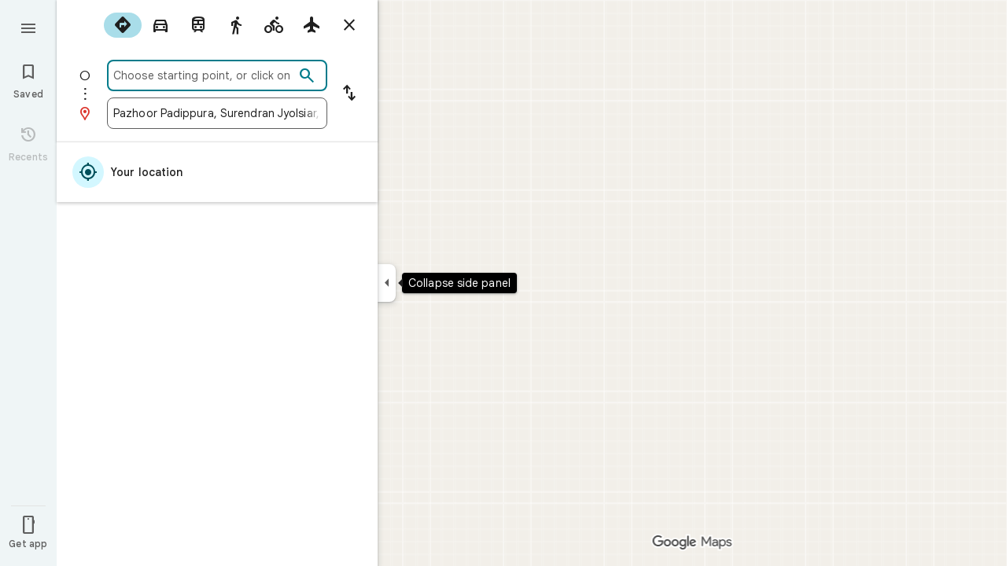

--- FILE ---
content_type: text/html; charset=UTF-8
request_url: https://www.google.co.in/maps/dir/''/pazhoor+padippura/@9.8855462,76.4087691,12z/data=!4m8!4m7!1m0!1m5!1m1!1s0x3b07d8c84503250b:0xf23e866138f94594!2m2!1d76.4788097!2d9.8855534
body_size: 53769
content:
<!DOCTYPE html><html itemscope="" itemtype="http://schema.org/Place" lang="en"> <head>   <link href="https://fonts.gstatic.com/" crossorigin="" rel="preconnect"> <link href="https://maps.gstatic.com/" crossorigin="" rel="preconnect"> <link href="https://www.gstatic.com/" crossorigin="" rel="preconnect"> <link href="https://fonts.gstatic.com/" rel="dns-prefetch"> <link href="https://maps.gstatic.com/" rel="dns-prefetch"> <link href="https://www.gstatic.com/" rel="dns-prefetch">   <link href="/maps/_/js/k=maps.m.en.7WWIEO4LVPs.2021.O/m=sc2,per,mo,lp,ep,ti,stx,ds,dwi,enr,pwd,dw,pdm,log,std,b/am=yAEAkAiA/rt=j/d=1/rs=ACT90oENQSXGsPy4hKLeDlEl5KkdAgvsXQ?wli=m.C3l8ivVBK28.loadSv.O%3A%3Bm.ZPWeNC3OMC0.mapcore.O%3A%3B&amp;cb=M" as="script" rel="preload" type="application/javascript" nonce="dU-2clQu4noyb0jXaXXecA">  <link href="/maps/preview/opensearch.xml?hl=en" title="Google Maps" rel="search" type="application/opensearchdescription+xml"> <title>  Google Maps  </title> <meta content=" Find local businesses, view maps and get driving directions in Google Maps. " name="Description">  <meta content="Google Maps" itemprop="name"> <meta content="Google Maps" property="og:title">  <meta content="https://maps.google.com/maps/api/staticmap?center=9.8855462%2C76.4087691&amp;zoom=11&amp;size=900x900&amp;markers=9.8857367%2C76.478748&amp;sensor=false&amp;client=google-maps-frontend&amp;signature=q1Pm2_sErR_FTx56KpPnzpIQntk" itemprop="image"> <meta content="https://maps.google.com/maps/api/staticmap?center=9.8855462%2C76.4087691&amp;zoom=11&amp;size=900x900&amp;markers=9.8857367%2C76.478748&amp;sensor=false&amp;client=google-maps-frontend&amp;signature=q1Pm2_sErR_FTx56KpPnzpIQntk" property="og:image"> <meta content="900" property="og:image:width"> <meta content="900" property="og:image:height">  <meta content="Find local businesses, view maps and get driving directions in Google Maps." itemprop="description"> <meta content="Find local businesses, view maps and get driving directions in Google Maps." property="og:description">  <meta content="Google Maps" property="og:site_name"> <meta content="summary" name="twitter:card">  <meta content="[base64]" http-equiv="origin-trial"> <meta content="initial-scale=1.0, maximum-scale=1.0, minimum-scale=1.0, user-scalable=no" name="viewport"> <meta content="notranslate" name="google"> <meta content="origin" name="referrer"> <meta content="ByHT0GXztW_RcGxS0o86DBf1WtNu02FfqlcT8njnSqU" name="google-site-verification"> <meta content="Diln__r3p9-tt39P2Cl2Amvx6oFB4PATnxuFBaw6ej8" name="google-site-verification"> <meta content="Q3PYRz1EUxp_7LF_eIg9Yh1cJa8_y9gnPgGfk4fDPes" name="google-site-verification">  <script nonce="dU-2clQu4noyb0jXaXXecA">(function(){var kEI='6M1naYn2M7jep84Po7q2yAE';window.APP_OPTIONS=[null,"20260107.0",null,["/search?tbm\u003dmap\u0026authuser\u003d0\u0026hl\u003den\u0026gl\u003dus","/s?tbm\u003dmap\u0026gs_ri\u003dmaps\u0026suggest\u003dp\u0026authuser\u003d0\u0026hl\u003den\u0026gl\u003dus","/maps/preview/directions?authuser\u003d0\u0026hl\u003den\u0026gl\u003dus",null,null,"/maps/rpc/vp?authuser\u003d0\u0026hl\u003den\u0026gl\u003dus",[["/maps/vt"],762,["/maps/vt/stream"],null,0,null,1003,"/maps/vt",null,null,"[base64]/[base64]/iMwiCKal2yII2ZP4LAi99PgsCLSW+SwImOb5LAj3pPosKAYoCSgMKA/yzp21DAQYAzACGggSAmVuGgJ1cyABMj4IDBACMAA4AeABBoACAbgCAcACAcgCAdgCAegCAZADAcgDAeADAfADBvADCfADDPADD/gDCPgDC/gDDvgDFSIEBgkMDzCAowU4iA5KCGxvcmUtcmVjYn0IHhJkEigIAhIJbG9yZS1wMTNuGL+EPYrVl6YJBRCl/[base64]/[base64]/ADBfADCPADCvADC/ADDPADDfADDvADD/ADEPADE/gDAfgDAvgDBPgDB/gDCfgDC/gDDPgDDfgDDvgDD/gDEPgDEvgDFpoEAggCIg0AAQMFCAoLDA0ODxATMIQHOKwCSgthaXItcXVhbGl0eWKtAQgzEoIBEhcIAhITYWlyLXF1YWxpdHktaGVhdG1hcBocEgJlbhoCdXNiEghEEg4KA3NldBIHUm9hZG1hcCABKgwSBQgAEIAELQAAgD8yOcgDAfADAPADAfADAvADA/ADBPADBfADBvADB/ADCPgDAfgDAvgDA/gDBPgDBfgDBvgDB/[base64]/[base64]/dj1hY2Q1Mjk5OGMxNzQ0Mjc2NDg0ZDk5Nzc4MzMxNDU4YTpgCi6AfIB4gHSAcIBsgGiAZIBggFyAWIBUgFCATIBIgESAQIA8gDiANIAwgCyAKIAkEgQIABAAEgQIARABEgQIAhACEg0IAxD///////////8BEg0IBBD+//////////8BOM7FUzjRxVM4sqxUOLrdqAI4lbq2FjjpkrsiOOqSuyI47JK7Iji/xMYiOL+IzCI42ZP4LDi99PgsOLSW+Sw\u003d",null,["/maps/vt/proto"],"[base64]/xMYi/[base64]/[base64]/gsvfT4LMCE3yK7oe8EtJb5LL+IzCLgAfoFgAIBIhcAAQIDBAUGBwgJCgsMDQ4PEBESExQVFjCAmp4BOICjBUoEYmlrZWKHAggIEtcBEg8IAhIHdHJhbnNpdBi/[base64]/xMYi/[base64]/xMYi/[base64]/gsvfT4LMCE3yK7oe8EtJb5LL+IzCLgAfoFgAIBGAEiCA8QERITFBUWMICangE4gKMFSg5pbmRvb3JfZGVmYXVsdGKVAggKEuYBEhgIAhi/[base64]/xMYi/[base64]/gsvfT4LMCE3yK7oe8EtJb5LL+IzCLgAfoFgAIBGAEiFgABAgMEBQYHCAkKCwwNDg8QERITFBUwgJqeATj///////////8BSglzYXRlbGxpdGViugIIEBKBAhILCAUSB3NoYWRpbmcSDAgGEghjb250b3VycxIJCAASAW0Yv4Q9GisSAmVuGgJ1cyjRCGICCENiAgg/[base64]/gsvfT4LMCE3yK7oe8EtJb5LL+IzCLgAfoFgAIBGAEiFwABAgMEBQYHCAkKCwwNDg8QERITFBUWMICangE4////////////[base64]/vBLKsVL7yqgKl/rcWpqXbIpW6thbpkrsi6pK7IuySuyKVpu8EtKfvBPek+iyY5vks46bvBL/ExiL9ne8E2ZP4LL30+CzAhN8iu6HvBLSW+Sy/[base64]/[base64]/vBLKsVL7yqgKl/rcWpqXbIpW6thbpkrsi6pK7IuySuyKVpu8EtKfvBPek+iyY5vks46bvBL/ExiL9ne8E2ZP4LL30+CzAhN8iu6HvBLSW+Sy/iMwi4AH6BYACASIXAAECAwQFBgcICQoLDA0ODxAREhMUFRYw////////////ATj///////////8BSgNzdnZi3AIIHRLAAhJ1CAISCGxvcmUtcmVjGL+EPfKh6sQJVQjOxVMI0cVTCLKsVAi63agCCJW6thYI6ZK7IgjqkrsiCOySuyIIv8TGIgi/iMwiCKal2yII2ZP4LAi99PgsCLSW+SwImOb5LAj3pPosKAYoCSgMKA/[base64]/gsvfT4LMCE3yK7oe8EtJb5LL+IzCLgAfoFgAIBIgQGCQwPMICjBTiIDkoIbG9yZS1yZWNi+wEIHhLhARIoCAISCWxvcmUtcDEzbhi/hD2K1ZemCQUQpf63ForH1tALAJKX9NYLABoLEgJlbhoCdXMo0QggATI7CAwQAjAAOAFAAogBAeABBoACAbgCAcACAcgCAdgCAegCAZADAcgDAeADAfADCvgDFZoEBAgBEAHIBQG6AWHOxVPRxVO63agC7p/vBLKsVL7yqgKl/rcWpqXbIpW6thbpkrsi6pK7IuySuyKVpu8EtKfvBPek+iyY5vks46bvBL/ExiL9ne8E2ZP4LL30+CzAhN8iu6HvBLSW+Sy/[base64]/[base64]/[base64]/xMYi/[base64]/[base64]/xMYi/[base64]/[base64]/ADBfADCPADCvADC/ADDPADDfADDvADD/ADEPADE/gDAfgDAvgDBPgDB/gDCfgDC/gDDPgDDfgDDvgDD/gDEPgDEvgDFpoEBAgBEAHIBQG6AWHOxVPRxVO63agC7p/vBLKsVL7yqgKl/rcWpqXbIpW6thbpkrsi6pK7IuySuyKVpu8EtKfvBPek+iyY5vks46bvBL/ExiL9ne8E2ZP4LL30+CzAhN8iu6HvBLSW+Sy/iMwi4AH6BYACASINAAEDBQgKCwwNDg8QEzCEBzisAkoLYWlyLXF1YWxpdHlizAIIMxKfAhIXCAISE2Fpci1xdWFsaXR5LWhlYXRtYXAaHxICZW4aAnVzKNEIYhIIRBIOCgNzZXQSB1JvYWRtYXAgASoMEgUIABCABC0AAIA/[base64]/[base64]/vBLKsVL7yqgKl/rcWpqXbIpW6thbpkrsi6pK7IuySuyKVpu8EtKfvBPek+iyY5vks46bvBL/ExiL9ne8E2ZP4LL30+CzAhN8iu6HvBLSW+Sy/[base64]/vBLKsVL7yqgKl/rcWpqXbIpW6thbpkrsi6pK7IuySuyKVpu8EtKfvBPek+iyY5vks46bvBL/ExiL9ne8E2ZP4LL30+CzAhN8iu6HvBLSW+Sy/iMwi4AH6BYACASIXAAECAwQFBgcICQoLDA0ODxAREhMUFRYw6AI4rAJKNmNyaXNpc19hbWJpZW50X2FsZXJ0c19pbl9hbGxfem9vbXNfZm9yX3Rlc3Rpbmdfb3ZlcmxheWLHAggnEpECEjQIAhIHdHJhZmZpYxi/[base64]/[base64]/vBLKsVL7yqgKl/rcWpqXbIpW6thbpkrsi6pK7IuySuyKVpu8EtKfvBPek+iyY5vks46bvBL/ExiL9ne8E2ZP4LL30+CzAhN8iu6HvBLSW+Sy/[base64]/vBLKsVL7yqgKl/rcWpqXbIpW6thbpkrsi6pK7IuySuyKVpu8EtKfvBPek+iyY5vks46bvBL/ExiL9ne8E2ZP4LL30+CzAhN8iu6HvBLSW+Sy/[base64]/xMYi/[base64]/[base64]///////////wESDQgEEP7//////////wE4zsVTONHFUziyrFQ4ut2oAjiVurYWOOmSuyI46pK7IjjskrsiOL/ExiI4v4jMIjjZk/gsOL30+Cw4tJb5LA\u003d\u003d"],["//khms0.google.com/kh/v\u003d1003","//khms1.google.com/kh/v\u003d1003","//khms2.google.com/kh/v\u003d1003","//khms3.google.com/kh/v\u003d1003"],"/maps/preview/log204?authuser\u003d0\u0026hl\u003den\u0026gl\u003dus",null,null,null,null,"//kh.google.com/rt/earth",null,null,null,null,null,"/maps/preview/reveal?authuser\u003d0\u0026hl\u003den\u0026gl\u003dus",null,null,"/maps/rpc/photo/listentityphotos?authuser\u003d0\u0026hl\u003den\u0026gl\u003dus",null,null,null,"/maps/preview/placeupdate?authuser\u003d0\u0026hl\u003den\u0026gl\u003dus",null,"/maps/preview/placeactions/writeaction?authuser\u003d0\u0026hl\u003den\u0026gl\u003dus",null,"/gen_204",null,null,null,null,"/maps/rpc/reportdataproblem?authuser\u003d0\u0026hl\u003den\u0026gl\u003dus",null,"/maps/rpc/userprefswrite?authuser\u003d0\u0026hl\u003den\u0026gl\u003dus","/maps/rpc/userprefsread?authuser\u003d0\u0026hl\u003den\u0026gl\u003dus",null,null,"/maps/preview/pegman?authuser\u003d0\u0026hl\u003den\u0026gl\u003dus","/locationhistory/preview/mas?authuser\u003d0\u0026hl\u003den\u0026gl\u003dus","/maps/photometa/v1?authuser\u003d0\u0026hl\u003den\u0026gl\u003dus","/maps/preview/sendtodevice?authuser\u003d0\u0026hl\u003den\u0026gl\u003dus",null,"//khms.google.com/dm/",["https://lh3.ggpht.com/","https://lh4.ggpht.com/","https://lh5.ggpht.com/","https://lh6.ggpht.com/"],"/maps/photometa/ac/","/maps/photometa/si/v1?authuser\u003d0\u0026hl\u003den\u0026gl\u003dus",null,"/maps/timeline/_rpc/pd?authuser\u003d0\u0026hl\u003den\u0026gl\u003dus","/maps/timeline/_rpc/pc?authuser\u003d0\u0026hl\u003den\u0026gl\u003dus",null,"/maps/timeline/_rpc/phe?authuser\u003d0\u0026hl\u003den\u0026gl\u003dus",null,null,null,null,null,"/maps/photometa/acz/","/maps/rpc/getknowledgeentity?authuser\u003d0\u0026hl\u003den\u0026gl\u003dus","/maps/preview/pi?authuser\u003d0\u0026hl\u003den\u0026gl\u003dus",null,null,null,null,null,null,null,"/maps/preview/passiveassist?authuser\u003d0\u0026hl\u003den\u0026gl\u003dus","/maps/rpc/locationsharing/read?authuser\u003d0\u0026hl\u003den\u0026gl\u003dus",null,null,null,null,"/maps/rpc/areatraffic?authuser\u003d0\u0026hl\u003den\u0026gl\u003dus","/maps/preview/localposts?authuser\u003d0\u0026hl\u003den\u0026gl\u003dus",null,"/maps/preview/lp?authuser\u003d0\u0026hl\u003den\u0026gl\u003dus","/maps/rpc/blockaddomain?authuser\u003d0\u0026hl\u003den\u0026gl\u003dus",null,null,"/maps/rpc/rapfeatures?authuser\u003d0\u0026hl\u003den\u0026gl\u003dus",null,null,"/maps/rpc/merchantstatus?authuser\u003d0\u0026hl\u003den\u0026gl\u003dus",null,"/maps/preview/place?authuser\u003d0\u0026hl\u003den\u0026gl\u003dus","/maps/rpc/transit/lines?authuser\u003d0\u0026hl\u003den\u0026gl\u003dus",null,null,"/maps/timeline/_rpc/sync?authuser\u003d0\u0026hl\u003den\u0026gl\u003dus","https://streetviewpixels-pa.googleapis.com/?cb_client\u003dmaps_sv.tactile",null,"/maps/preview/entitylist/create?authuser\u003d0\u0026hl\u003den\u0026gl\u003dus","/maps/preview/entitylist/createitem?authuser\u003d0\u0026hl\u003den\u0026gl\u003dus","/maps/preview/entitylist/delete?authuser\u003d0\u0026hl\u003den\u0026gl\u003dus","/maps/preview/entitylist/deleteitem?authuser\u003d0\u0026hl\u003den\u0026gl\u003dus","/maps/preview/entitylist/getlist?authuser\u003d0\u0026hl\u003den\u0026gl\u003dus",null,"/maps/preview/entitylist/update?authuser\u003d0\u0026hl\u003den\u0026gl\u003dus","/maps/preview/entitylist/updateitem?authuser\u003d0\u0026hl\u003den\u0026gl\u003dus","/maps/preview/entitylist/updaterole?authuser\u003d0\u0026hl\u003den\u0026gl\u003dus","/maps/rpc/getugcpost?authuser\u003d0\u0026hl\u003den\u0026gl\u003dus","/maps/rpc/listugcposts?authuser\u003d0\u0026hl\u003den\u0026gl\u003dus","/maps/preview/entitylist/updatevisibility?authuser\u003d0\u0026hl\u003den\u0026gl\u003dus",null,"/maps/preview/placepreview?authuser\u003d0\u0026hl\u003den\u0026gl\u003dus","/maps/rpc/deletesearchhistorysuggest?authuser\u003d0\u0026hl\u003den\u0026gl\u003dus","/maps/rpc/getplaceugcpostinfo?authuser\u003d0\u0026hl\u003den\u0026gl\u003dus",null,"/maps/rpc/writemultiplechoiceanswer?authuser\u003d0\u0026hl\u003den\u0026gl\u003dus",null,null,null,"/maps/preview/entitylist/getlistparticipants?authuser\u003d0\u0026hl\u003den\u0026gl\u003dus",null,"/maps/rpc/suggestalongroute?authuser\u003d0\u0026hl\u003den\u0026gl\u003dus","/maps/rpc/batchdeleteanswers?authuser\u003d0\u0026hl\u003den\u0026gl\u003dus","/maps/rpc/deleteugcpost?authuser\u003d0\u0026hl\u003den\u0026gl\u003dus","/maps/rpc/voteugcpost?authuser\u003d0\u0026hl\u003den\u0026gl\u003dus",null,"/maps/rpc/deleteuserfactualedit?authuser\u003d0\u0026hl\u003den\u0026gl\u003dus"],null,null,null,null,["en","us","United States"],null,0,"6M1naYn2M7jep84Po7q2yAE",null,null,null,null,null,null,null,null,null,null,null,[null,"a",null,null,null,null,null,null,null,null,null,null,null,null,null,null,null,[null,null,null,null,null,0,null,null,1,null,null,null,null,null,null,null,null,null,null,1,1],null,null,null,[null,null,null,null,null,2,3,2]],null,[1,2],0,["//www.google.com/intl/en_us/privacy.html","//www.google.com/intl/en_us/help/terms_maps.html",null,null,null,"//support.google.com/maps/?hl\u003den\u0026authuser\u003d0","https://docs.google.com/picker",null,null,null,"https://accounts.google.com/ServiceLogin?hl\u003den",[null,"Learn more",null,"0ahUKEwiJirntwouSAxU478kDHSOdDRkQ8FkIAigA",null,"newmaps_mylocation"],"https://business.google.com/create?service\u003dplus\u0026hl\u003den\u0026authuser\u003d0",null,"//www.google.com/settings/accounthistory/location?hl\u003den\u0026authuser\u003d0","/maps/timeline?hl\u003den\u0026authuser\u003d0",null,"https://support.google.com/websearch/answer/6276008","https://business.google.com?skipLandingPage\u003d1\u0026hl\u003den\u0026authuser\u003d0",null,[null,null,null,"https://business.google.com/mm/create?hl\u003den\u0026authuser\u003d0"],null,[null,null,null,"https://arvr.google.com/streaming/liteview?streaming_session_address\u003d78c11b69-98fe-41ed-b729-b88f8cff0efc.streamplease.net\u0026streaming_session_key\u003dAIzaSyAcA8JZffmDLbLYu6h52OJgICZcCMYr_bI"]],null,null,null,null,null,null,null,null,[null,null,null,null,null,null,81],[[null,null,null,null,[["crisis_overlay"],["lore-rec"]]]],0,null,null,null,[10210186,10210190,10211331,10211515,10211716,10212079,10212195,10212244,10212251,10212276,10212352,10212431,10212474,10212508,10212545,10212547,10212573,10212580,10212588,1368782,1368785,4861626,10211310,1381938,4897086,47054629,72798886,47029525,72272233,72272234,72272236,10212117,94278263,94270232,72458815,10211069,94243289,94255677,72860224,94260020,72549439],21600,null,null,null,1,null,null,0,null,null,null,[[[1,0,3],[2,1,2],[2,0,3],[8,0,3],[10,0,3],[10,1,2],[10,0,4],[9,1,2]],1],null,null,null,1,null,[1368782,1368785,4861626,10211310,1381938,4897086,47054629,72798886,47029525,72272233,72272234,72272236,10212117,10212276,94278263,94270232,10212195,72458815,10211069,94243289,94255677,72860224,10211515,94260020,72549439],null,null,null,null,null,null,1,null,[null,1,1,1,null,1,null,[1,null,1,1,1,1,1],1,null,null,1,null,1,null,null,null,null,null,1,null,null,1,null,1,1,null,null,null,null,1],null,null,null,"",null,null,null,1,["tKYiLtiDw0ugUfog8ET0WsWoiecp",2],[null,[["/maps/_/js/","m","maps.m.en.7WWIEO4LVPs.2021.O","ACT90oEGb-pC-o_OsP6WjNwotAkcYjiFkA","yAEAkAiA","m.C3l8ivVBK28.loadSv.O:;m.ZPWeNC3OMC0.mapcore.O:;","maps.m.scoiwcz5gIQ.L.W.O","/maps/_/js/k\u003dmaps.m.en.7WWIEO4LVPs.2021.O/ck\u003dmaps.m.scoiwcz5gIQ.L.W.O/m\u003d%s/am\u003dyAEAkAiA/rt\u003dj/d\u003d1/rs\u003dACT90oEGb-pC-o_OsP6WjNwotAkcYjiFkA?cb\u003dM"],["/maps/_/js/","w","maps.w.en.1Lrg45YIeZU.2021.O","ACT90oHatAcwO1JE_VX81FF-K2O-U2yIuQ","AAAC","w.nDItFbAAdIc.createLabeler.O:;w.C3l8ivVBK28.loadSv.O:;w.ZPWeNC3OMC0.mapcore.O:;","maps.w.znqpkeZOnzI.L.W.O","/maps/_/js/k\u003dmaps.w.en.1Lrg45YIeZU.2021.O/ck\u003dmaps.w.znqpkeZOnzI.L.W.O/m\u003d%s/am\u003dAAAC/rt\u003dj/d\u003d1/rs\u003dACT90oHatAcwO1JE_VX81FF-K2O-U2yIuQ?cb\u003dM"]]],null,0,null,null,"CAE\u003d",null,[[2,[900,"15 min"]],[2,[1800,"30 min"]],[0,[900,"15 min"]],[0,[1800,"30 min"]],[0,[3600,"1 hr"]],[0,[7200,"2 hr"]],[0,[10800,"3 hr"]],[0,[14400,"4 hr"]],[0,[21600,"6 hr"]]],null,null,0,null,[null,null,null,"/maps/_/js/k\u003dmaps.w.en.1Lrg45YIeZU.2021.O/m\u003dwtd,b/am\u003dAAAC/rt\u003dj/d\u003d1/rs\u003dACT90oFO86_DYRdQlOM7_LEoFKl9gr5fVg?wli\u003dw.nDItFbAAdIc.createLabeler.O%3A%3Bw.C3l8ivVBK28.loadSv.O%3A%3Bw.ZPWeNC3OMC0.mapcore.O%3A%3B\u0026cb\u003dM"],1,null,0,1,[[0,60,[3700260,3700949,3701384,102772546,116119825,116221148]],[[null,null,null,null,null,";this.gbar_\u003d{CONFIG:[[[0,\"www.gstatic.com\",\"og.qtm.en_US.IMIUxAMdFgo.2019.O\",\"com\",\"en\",\"113\",0,[4,2,\"\",\"\",\"\",\"854989827\",\"0\"],null,\"6M1naeiSNq6h-LYPv83iiQs\",null,0,\"og.qtm.xaa9DoYHOfE.L.W.O\",\"AA2YrTsb61ciErVBOM0L5e9vpbv2OMi9UQ\",\"AA2YrTuU828GVrKPauzuvxVHkdTZvT50Zw\",\"\",2,1,200,\"USA\",null,null,\"1\",\"113\",1,null,null,79508299,null,0,0],null,[1,0.1000000014901161,2,1],null,[0,0,0,null,\"\",\"\",\"\",\"\",0,0,null,\"\"],[0,0,\"\",1,0,0,0,0,0,0,null,0,0,null,0,0,null,null,0,0,0,\"\",\"\",\"\",\"\",\"\",\"\",null,0,0,0,0,0,null,null,null,\"rgba(32,33,36,1)\",\"rgba(255,255,255,1)\",0,0,1,null,null,null,0],null,null,[\"1\",\"gci_91f30755d6a6b787dcc2a4062e6e9824.js\",\"googleapis.client:gapi.iframes\",\"\",\"en\"],null,null,null,null,[\"m;/_/scs/abc-static/_/js/k\u003dgapi.gapi.en.FZb77tO2YW4.O/d\u003d1/rs\u003dAHpOoo8lqavmo6ayfVxZovyDiP6g3TOVSQ/m\u003d__features__\",\"https://apis.google.com\",\"\",\"\",\"\",\"\",null,1,\"es_plusone_gc_20251208.0_p0\",\"en\",null,0],[0.009999999776482582,\"com\",\"113\",[null,\"\",\"0\",null,1,5184000,null,null,\"\",null,null,null,null,null,0,null,0,null,1,0,0,0,null,null,0,0,null,0,0,0,0,0],null,null,null,0],[1,null,null,40400,113,\"USA\",\"en\",\"854989827.0\",8,null,0,0,null,null,null,null,\"3700949,3701384,102772546,116119825,116221146,116221148\",null,null,null,\"6M1naeiSNq6h-LYPv83iiQs\",0,0,0,null,2,5,\"nn\",88,0,0,null,null,1,79508299,0,0],[[null,null,null,\"https://www.gstatic.com/og/_/js/k\u003dog.qtm.en_US.IMIUxAMdFgo.2019.O/rt\u003dj/m\u003dqabr,q_dnp,qcwid,qapid,qads,q_dg/exm\u003dqaaw,qadd,qaid,qein,qhaw,qhba,qhbr,qhch,qhga,qhid,qhin/d\u003d1/ed\u003d1/rs\u003dAA2YrTsb61ciErVBOM0L5e9vpbv2OMi9UQ\"],[null,null,null,\"https://www.gstatic.com/og/_/ss/k\u003dog.qtm.xaa9DoYHOfE.L.W.O/m\u003dqcwid,d_b_gm3,d_wi_gm3,d_lo_gm3/excm\u003dqaaw,qadd,qaid,qein,qhaw,qhba,qhbr,qhch,qhga,qhid,qhin/d\u003d1/ed\u003d1/ct\u003dzgms/rs\u003dAA2YrTuU828GVrKPauzuvxVHkdTZvT50Zw\"]],null,null,null,[[[null,null,[null,null,null,\"https://ogs.google.co.in/widget/app/so?eom\u003d1\\u0026awwd\u003d1\\u0026dpi\u003d79508299\"],0,470,370,57,4,1,0,0,63,64,8000,\"https://www.google.com/intl/en/about/products?tab\u003dlh\",67,1,69,null,1,70,\"Can't seem to load the app launcher right now. Try again or go to the %1$sGoogle Products%2$s page.\",3,0,0,74,0,null,null,null,null,null,null,null,\"/widget/app/so\",null,null,null,null,null,null,null,0,null,null,null,null,null,null,null,null,null,null,1,null,144,null,null,3,0,0,0,0,\"(opens a new tab)\",null,0],[null,null,[null,null,null,\"https://ogs.google.co.in/widget/callout?eom\u003d1\\u0026dc\u003d1\"],null,280,420,70,25,0,null,0,null,null,8000,null,71,4,null,null,null,null,null,null,null,null,76,null,null,null,107,108,109,\"\",null,null,null,null,null,null,null,null,null,null,null,null,null,null,null,null,null,null,null,null,1]],null,null,\"1\",\"113\",1,0,null,\"en\",0,null,0,0,0,[null,\"\",null,null,null,0,null,0,0,\"\",\"\",\"\",\"https://ogads-pa.clients6.google.com\",0,0,0,\"\",\"\",0,0,null,86400,null,0,null,null,0,null,0,0,\"8559284470\",3,0,1,0],0,null,null,null,0,0,\"\",0]]],};this.gbar_\u003dthis.gbar_||{};(function(_){var window\u003dthis;\ntry{\n_._F_toggles_initialize\u003dfunction(a){(typeof globalThis!\u003d\u003d\"undefined\"?globalThis:typeof self!\u003d\u003d\"undefined\"?self:this)._F_toggles_gbar_\u003da||[]};(0,_._F_toggles_initialize)([]);\n/*\n\n Copyright The Closure Library Authors.\n SPDX-License-Identifier: Apache-2.0\n*/\nvar ja,pa,qa,ua,wa,xa,Fa,Ga,Za,bb,db,ib,eb,kb,qb,Db,Eb,Fb,Gb;_.aa\u003dfunction(a,b){if(Error.captureStackTrace)Error.captureStackTrace(this,_.aa);else{const c\u003dError().stack;c\u0026\u0026(this.stack\u003dc)}a\u0026\u0026(this.message\u003dString(a));b!\u003d\u003dvoid 0\u0026\u0026(this.cause\u003db)};_.ba\u003dfunction(a){a.Ck\u003d!0;return a};_.ia\u003dfunction(a){var b\u003da;if(da(b)){if(!/^\\s*(?:-?[1-9]\\d*|0)?\\s*$/.test(b))throw Error(String(b));}else if(ea(b)\u0026\u0026!Number.isSafeInteger(b))throw Error(String(b));return fa?BigInt(a):a\u003dha(a)?a?\"1\":\"0\":da(a)?a.trim()||\"0\":String(a)};\nja\u003dfunction(a,b){if(a.length\u003eb.length)return!1;if(a.length\u003cb.length||a\u003d\u003d\u003db)return!0;for(let c\u003d0;c\u003ca.length;c++){const d\u003da[c],e\u003db[c];if(d\u003ee)return!1;if(d\u003ce)return!0}};_.ka\u003dfunction(a){_.t.setTimeout(()\u003d\u003e{throw a;},0)};_.ma\u003dfunction(){return _.la().toLowerCase().indexOf(\"webkit\")!\u003d-1};_.la\u003dfunction(){var a\u003d_.t.navigator;return a\u0026\u0026(a\u003da.userAgent)?a:\"\"};pa\u003dfunction(a){if(!na||!oa)return!1;for(let b\u003d0;b\u003coa.brands.length;b++){const {brand:c}\u003doa.brands[b];if(c\u0026\u0026c.indexOf(a)!\u003d-1)return!0}return!1};\n_.u\u003dfunction(a){return _.la().indexOf(a)!\u003d-1};qa\u003dfunction(){return na?!!oa\u0026\u0026oa.brands.length\u003e0:!1};_.ra\u003dfunction(){return qa()?!1:_.u(\"Opera\")};_.sa\u003dfunction(){return qa()?!1:_.u(\"Trident\")||_.u(\"MSIE\")};_.ta\u003dfunction(){return _.u(\"Firefox\")||_.u(\"FxiOS\")};_.va\u003dfunction(){return _.u(\"Safari\")\u0026\u0026!(ua()||(qa()?0:_.u(\"Coast\"))||_.ra()||(qa()?0:_.u(\"Edge\"))||(qa()?pa(\"Microsoft Edge\"):_.u(\"Edg/\"))||(qa()?pa(\"Opera\"):_.u(\"OPR\"))||_.ta()||_.u(\"Silk\")||_.u(\"Android\"))};\nua\u003dfunction(){return qa()?pa(\"Chromium\"):(_.u(\"Chrome\")||_.u(\"CriOS\"))\u0026\u0026!(qa()?0:_.u(\"Edge\"))||_.u(\"Silk\")};wa\u003dfunction(){return na?!!oa\u0026\u0026!!oa.platform:!1};xa\u003dfunction(){return _.u(\"iPhone\")\u0026\u0026!_.u(\"iPod\")\u0026\u0026!_.u(\"iPad\")};_.ya\u003dfunction(){return xa()||_.u(\"iPad\")||_.u(\"iPod\")};_.za\u003dfunction(){return wa()?oa.platform\u003d\u003d\u003d\"macOS\":_.u(\"Macintosh\")};_.Ba\u003dfunction(a,b){return _.Aa(a,b)\u003e\u003d0};_.Ca\u003dfunction(a,b\u003d!1){return b\u0026\u0026Symbol.for\u0026\u0026a?Symbol.for(a):a!\u003dnull?Symbol(a):Symbol()};\n_.Ea\u003dfunction(a,b){return b\u003d\u003d\u003dvoid 0?a.j!\u003d\u003dDa\u0026\u0026!!(2\u0026(a.ha[_.v]|0)):!!(2\u0026b)\u0026\u0026a.j!\u003d\u003dDa};Fa\u003dfunction(a){return a};Ga\u003dfunction(a,b){a.__closure__error__context__984382||(a.__closure__error__context__984382\u003d{});a.__closure__error__context__984382.severity\u003db};_.Ha\u003dfunction(a){a\u003dError(a);Ga(a,\"warning\");return a};_.Ja\u003dfunction(a,b){if(a!\u003dnull){var c;var d\u003d(c\u003dIa)!\u003dnull?c:Ia\u003d{};c\u003dd[a]||0;c\u003e\u003db||(d[a]\u003dc+1,a\u003dError(),Ga(a,\"incident\"),_.ka(a))}};\n_.La\u003dfunction(a){if(typeof a!\u003d\u003d\"boolean\")throw Error(\"k`\"+_.Ka(a)+\"`\"+a);return a};_.Ma\u003dfunction(a){if(a\u003d\u003dnull||typeof a\u003d\u003d\u003d\"boolean\")return a;if(typeof a\u003d\u003d\u003d\"number\")return!!a};_.Oa\u003dfunction(a){if(!(0,_.Na)(a))throw _.Ha(\"enum\");return a|0};_.Pa\u003dfunction(a){if(typeof a!\u003d\u003d\"number\")throw _.Ha(\"int32\");if(!(0,_.Na)(a))throw _.Ha(\"int32\");return a|0};_.Qa\u003dfunction(a){if(a!\u003dnull\u0026\u0026typeof a!\u003d\u003d\"string\")throw Error();return a};_.Ra\u003dfunction(a){return a\u003d\u003dnull||typeof a\u003d\u003d\u003d\"string\"?a:void 0};\n_.Ua\u003dfunction(a,b,c){if(a!\u003dnull\u0026\u0026a[_.Sa]\u003d\u003d\u003d_.Ta)return a;if(Array.isArray(a)){var d\u003da[_.v]|0;c\u003dd|c\u002632|c\u00262;c!\u003d\u003dd\u0026\u0026(a[_.v]\u003dc);return new b(a)}};_.Xa\u003dfunction(a){const b\u003d_.Va(_.Wa);return b?a[b]:void 0};Za\u003dfunction(a,b){b\u003c100||_.Ja(Ya,1)};\nbb\u003dfunction(a,b,c,d){const e\u003dd!\u003d\u003dvoid 0;d\u003d!!d;var f\u003d_.Va(_.Wa),g;!e\u0026\u0026f\u0026\u0026(g\u003da[f])\u0026\u0026g.Ad(Za);f\u003d[];var h\u003da.length;let k;g\u003d4294967295;let l\u003d!1;const m\u003d!!(b\u002664),p\u003dm?b\u0026128?0:-1:void 0;if(!(b\u00261||(k\u003dh\u0026\u0026a[h-1],k!\u003dnull\u0026\u0026typeof k\u003d\u003d\u003d\"object\"\u0026\u0026k.constructor\u003d\u003d\u003dObject?(h--,g\u003dh):k\u003dvoid 0,!m||b\u0026128||e))){l\u003d!0;var r;g\u003d((r\u003d$a)!\u003dnull?r:Fa)(g-p,p,a,k,void 0)+p}b\u003dvoid 0;for(r\u003d0;r\u003ch;r++){let w\u003da[r];if(w!\u003dnull\u0026\u0026(w\u003dc(w,d))!\u003dnull)if(m\u0026\u0026r\u003e\u003dg){const E\u003dr-p;var q\u003dvoid 0;((q\u003db)!\u003dnull?q:b\u003d{})[E]\u003dw}else f[r]\u003dw}if(k)for(let w in k){q\u003d\nk[w];if(q\u003d\u003dnull||(q\u003dc(q,d))\u003d\u003dnull)continue;h\u003d+w;let E;if(m\u0026\u0026!Number.isNaN(h)\u0026\u0026(E\u003dh+p)\u003cg)f[E]\u003dq;else{let O;((O\u003db)!\u003dnull?O:b\u003d{})[w]\u003dq}}b\u0026\u0026(l?f.push(b):f[g]\u003db);e\u0026\u0026_.Va(_.Wa)\u0026\u0026(a\u003d_.Xa(a))\u0026\u0026\"function\"\u003d\u003dtypeof _.ab\u0026\u0026a instanceof _.ab\u0026\u0026(f[_.Wa]\u003da.i());return f};\ndb\u003dfunction(a){switch(typeof a){case \"number\":return Number.isFinite(a)?a:\"\"+a;case \"bigint\":return(0,_.cb)(a)?Number(a):\"\"+a;case \"boolean\":return a?1:0;case \"object\":if(Array.isArray(a)){const b\u003da[_.v]|0;return a.length\u003d\u003d\u003d0\u0026\u0026b\u00261?void 0:bb(a,b,db)}if(a!\u003dnull\u0026\u0026a[_.Sa]\u003d\u003d\u003d_.Ta)return eb(a);if(\"function\"\u003d\u003dtypeof _.fb\u0026\u0026a instanceof _.fb)return a.j();return}return a};ib\u003dfunction(a,b){if(b){$a\u003db\u003d\u003dnull||b\u003d\u003d\u003dFa||b[gb]!\u003d\u003dhb?Fa:b;try{return eb(a)}finally{$a\u003dvoid 0}}return eb(a)};\neb\u003dfunction(a){a\u003da.ha;return bb(a,a[_.v]|0,db)};\n_.lb\u003dfunction(a,b,c,d\u003d0){if(a\u003d\u003dnull){var e\u003d32;c?(a\u003d[c],e|\u003d128):a\u003d[];b\u0026\u0026(e\u003de\u0026-16760833|(b\u00261023)\u003c\u003c14)}else{if(!Array.isArray(a))throw Error(\"l\");e\u003da[_.v]|0;if(jb\u0026\u00261\u0026e)throw Error(\"m\");2048\u0026e\u0026\u0026!(2\u0026e)\u0026\u0026kb();if(e\u0026256)throw Error(\"n\");if(e\u002664)return(e|d)!\u003d\u003de\u0026\u0026(a[_.v]\u003de|d),a;if(c\u0026\u0026(e|\u003d128,c!\u003d\u003da[0]))throw Error(\"o\");a:{c\u003da;e|\u003d64;var f\u003dc.length;if(f){var g\u003df-1;const k\u003dc[g];if(k!\u003dnull\u0026\u0026typeof k\u003d\u003d\u003d\"object\"\u0026\u0026k.constructor\u003d\u003d\u003dObject){b\u003de\u0026128?0:-1;g-\u003db;if(g\u003e\u003d1024)throw Error(\"q\");for(var h in k)if(f\u003d+h,f\u003cg)c[f+\nb]\u003dk[h],delete k[h];else break;e\u003de\u0026-16760833|(g\u00261023)\u003c\u003c14;break a}}if(b){h\u003dMath.max(b,f-(e\u0026128?0:-1));if(h\u003e1024)throw Error(\"r\");e\u003de\u0026-16760833|(h\u00261023)\u003c\u003c14}}}a[_.v]\u003de|64|d;return a};kb\u003dfunction(){if(jb)throw Error(\"p\");_.Ja(mb,5)};\nqb\u003dfunction(a,b){if(typeof a!\u003d\u003d\"object\")return a;if(Array.isArray(a)){var c\u003da[_.v]|0;a.length\u003d\u003d\u003d0\u0026\u0026c\u00261?a\u003dvoid 0:c\u00262||(!b||4096\u0026c||16\u0026c?a\u003d_.nb(a,c,!1,b\u0026\u0026!(c\u002616)):(a[_.v]|\u003d34,c\u00264\u0026\u0026Object.freeze(a)));return a}if(a!\u003dnull\u0026\u0026a[_.Sa]\u003d\u003d\u003d_.Ta)return b\u003da.ha,c\u003db[_.v]|0,_.Ea(a,c)?a:_.ob(a,b,c)?_.pb(a,b):_.nb(b,c);if(\"function\"\u003d\u003dtypeof _.fb\u0026\u0026a instanceof _.fb)return a};_.pb\u003dfunction(a,b,c){a\u003dnew a.constructor(b);c\u0026\u0026(a.j\u003dDa);a.o\u003dDa;return a};\n_.nb\u003dfunction(a,b,c,d){d!\u003dnull||(d\u003d!!(34\u0026b));a\u003dbb(a,b,qb,d);d\u003d32;c\u0026\u0026(d|\u003d2);b\u003db\u002616769217|d;a[_.v]\u003db;return a};_.rb\u003dfunction(a){const b\u003da.ha,c\u003db[_.v]|0;return _.Ea(a,c)?_.ob(a,b,c)?_.pb(a,b,!0):new a.constructor(_.nb(b,c,!1)):a};_.sb\u003dfunction(a){if(a.j!\u003d\u003dDa)return!1;var b\u003da.ha;b\u003d_.nb(b,b[_.v]|0);b[_.v]|\u003d2048;a.ha\u003db;a.j\u003dvoid 0;a.o\u003dvoid 0;return!0};_.tb\u003dfunction(a){if(!_.sb(a)\u0026\u0026_.Ea(a,a.ha[_.v]|0))throw Error();};_.vb\u003dfunction(a,b){b\u003d\u003d\u003dvoid 0\u0026\u0026(b\u003da[_.v]|0);b\u002632\u0026\u0026!(b\u00264096)\u0026\u0026(a[_.v]\u003db|4096)};\n_.ob\u003dfunction(a,b,c){return c\u00262?!0:c\u002632\u0026\u0026!(c\u00264096)?(b[_.v]\u003dc|2,a.j\u003dDa,!0):!1};_.wb\u003dfunction(a,b,c,d,e){const f\u003dc+(e?0:-1);var g\u003da.length-1;if(g\u003e\u003d1+(e?0:-1)\u0026\u0026f\u003e\u003dg){const h\u003da[g];if(h!\u003dnull\u0026\u0026typeof h\u003d\u003d\u003d\"object\"\u0026\u0026h.constructor\u003d\u003d\u003dObject)return h[c]\u003dd,b}if(f\u003c\u003dg)return a[f]\u003dd,b;if(d!\u003d\u003dvoid 0){let h;g\u003d((h\u003db)!\u003dnull?h:b\u003da[_.v]|0)\u003e\u003e14\u00261023||536870912;c\u003e\u003dg?d!\u003dnull\u0026\u0026(a[g+(e?0:-1)]\u003d{[c]:d}):a[f]\u003dd}return b};\n_.yb\u003dfunction(a,b,c,d,e){let f\u003d!1;d\u003d_.xb(a,d,e,g\u003d\u003e{const h\u003d_.Ua(g,c,b);f\u003dh!\u003d\u003dg\u0026\u0026h!\u003dnull;return h});if(d!\u003dnull)return f\u0026\u0026!_.Ea(d)\u0026\u0026_.vb(a,b),d};_.zb\u003dfunction(){const a\u003dclass{constructor(){throw Error();}};Object.setPrototypeOf(a,a.prototype);return a};_.Ab\u003dfunction(a,b){return a!\u003dnull?!!a:!!b};_.x\u003dfunction(a,b){b\u003d\u003dvoid 0\u0026\u0026(b\u003d\"\");return a!\u003dnull?a:b};_.Bb\u003dfunction(a,b,c){for(const d in a)b.call(c,a[d],d,a)};_.Cb\u003dfunction(a){for(const b in a)return!1;return!0};Db\u003dObject.defineProperty;\nEb\u003dfunction(a){a\u003d[\"object\"\u003d\u003dtypeof globalThis\u0026\u0026globalThis,a,\"object\"\u003d\u003dtypeof window\u0026\u0026window,\"object\"\u003d\u003dtypeof self\u0026\u0026self,\"object\"\u003d\u003dtypeof global\u0026\u0026global];for(var b\u003d0;b\u003ca.length;++b){var c\u003da[b];if(c\u0026\u0026c.Math\u003d\u003dMath)return c}throw Error(\"a\");};Fb\u003dEb(this);Gb\u003dfunction(a,b){if(b)a:{var c\u003dFb;a\u003da.split(\".\");for(var d\u003d0;d\u003ca.length-1;d++){var e\u003da[d];if(!(e in c))break a;c\u003dc[e]}a\u003da[a.length-1];d\u003dc[a];b\u003db(d);b!\u003dd\u0026\u0026b!\u003dnull\u0026\u0026Db(c,a,{configurable:!0,writable:!0,value:b})}};Gb(\"globalThis\",function(a){return a||Fb});\nGb(\"Symbol.dispose\",function(a){return a?a:Symbol(\"b\")});var Jb,Kb,Nb;_.Hb\u003d_.Hb||{};_.t\u003dthis||self;Jb\u003dfunction(a,b){var c\u003d_.Ib(\"WIZ_global_data.oxN3nb\");a\u003dc\u0026\u0026c[a];return a!\u003dnull?a:b};Kb\u003d_.t._F_toggles_gbar_||[];_.Ib\u003dfunction(a,b){a\u003da.split(\".\");b\u003db||_.t;for(var c\u003d0;c\u003ca.length;c++)if(b\u003db[a[c]],b\u003d\u003dnull)return null;return b};_.Ka\u003dfunction(a){var b\u003dtypeof a;return b!\u003d\"object\"?b:a?Array.isArray(a)?\"array\":b:\"null\"};_.Lb\u003dfunction(a){var b\u003dtypeof a;return b\u003d\u003d\"object\"\u0026\u0026a!\u003dnull||b\u003d\u003d\"function\"};_.Mb\u003d\"closure_uid_\"+(Math.random()*1E9\u003e\u003e\u003e0);\nNb\u003dfunction(a,b,c){return a.call.apply(a.bind,arguments)};_.y\u003dfunction(a,b,c){_.y\u003dNb;return _.y.apply(null,arguments)};_.Ob\u003dfunction(a,b){var c\u003dArray.prototype.slice.call(arguments,1);return function(){var d\u003dc.slice();d.push.apply(d,arguments);return a.apply(this,d)}};_.z\u003dfunction(a,b){a\u003da.split(\".\");for(var c\u003d_.t,d;a.length\u0026\u0026(d\u003da.shift());)a.length||b\u003d\u003d\u003dvoid 0?c[d]\u0026\u0026c[d]!\u003d\u003dObject.prototype[d]?c\u003dc[d]:c\u003dc[d]\u003d{}:c[d]\u003db};_.Va\u003dfunction(a){return a};\n_.A\u003dfunction(a,b){function c(){}c.prototype\u003db.prototype;a.X\u003db.prototype;a.prototype\u003dnew c;a.prototype.constructor\u003da;a.uk\u003dfunction(d,e,f){for(var g\u003dArray(arguments.length-2),h\u003d2;h\u003carguments.length;h++)g[h-2]\u003darguments[h];return b.prototype[e].apply(d,g)}};_.A(_.aa,Error);_.aa.prototype.name\u003d\"CustomError\";var Pb\u003d!!(Kb[0]\u003e\u003e17\u00261),Qb\u003d!!(Kb[0]\u00264096),Rb\u003d!!(Kb[0]\u003e\u003e18\u00261),Sb\u003d!!(Kb[0]\u0026256),Tb\u003d!!(Kb[0]\u002632),Ub\u003d!!(Kb[0]\u00261024);var Vb,na,jb;Vb\u003dJb(1,!0);na\u003dPb?Rb:Jb(610401301,!1);jb\u003dPb?Qb||!Sb:Jb(748402147,!0);_.Wb\u003dPb?Qb||!Tb:Jb(824648567,!0);_.Xb\u003dPb?Qb||!Ub:Jb(824656860,Vb);_.Yb\u003d_.ba(a\u003d\u003ea!\u003d\u003dnull\u0026\u0026a!\u003d\u003dvoid 0);var ea\u003d_.ba(a\u003d\u003etypeof a\u003d\u003d\u003d\"number\"),da\u003d_.ba(a\u003d\u003etypeof a\u003d\u003d\u003d\"string\"),ha\u003d_.ba(a\u003d\u003etypeof a\u003d\u003d\u003d\"boolean\");var fa\u003dtypeof _.t.BigInt\u003d\u003d\u003d\"function\"\u0026\u0026typeof _.t.BigInt(0)\u003d\u003d\u003d\"bigint\";var ac,Zb,bc,$b;_.cb\u003d_.ba(a\u003d\u003efa?a\u003e\u003dZb\u0026\u0026a\u003c\u003d$b:a[0]\u003d\u003d\u003d\"-\"?ja(a,ac):ja(a,bc));ac\u003dNumber.MIN_SAFE_INTEGER.toString();Zb\u003dfa?BigInt(Number.MIN_SAFE_INTEGER):void 0;bc\u003dNumber.MAX_SAFE_INTEGER.toString();$b\u003dfa?BigInt(Number.MAX_SAFE_INTEGER):void 0;_.cc\u003dtypeof TextDecoder!\u003d\u003d\"undefined\";_.dc\u003dtypeof TextEncoder!\u003d\u003d\"undefined\";var oa,ec\u003d_.t.navigator;oa\u003dec?ec.userAgentData||null:null;_.Aa\u003dfunction(a,b){return Array.prototype.indexOf.call(a,b,void 0)};_.fc\u003dfunction(a,b,c){Array.prototype.forEach.call(a,b,c)};_.hc\u003dfunction(a,b){return Array.prototype.some.call(a,b,void 0)};_.ic\u003dfunction(a){_.ic[\" \"](a);return a};_.ic[\" \"]\u003dfunction(){};var vc;_.jc\u003d_.ra();_.kc\u003d_.sa();_.lc\u003d_.u(\"Edge\");_.mc\u003d_.u(\"Gecko\")\u0026\u0026!(_.ma()\u0026\u0026!_.u(\"Edge\"))\u0026\u0026!(_.u(\"Trident\")||_.u(\"MSIE\"))\u0026\u0026!_.u(\"Edge\");_.nc\u003d_.ma()\u0026\u0026!_.u(\"Edge\");_.oc\u003d_.za();_.pc\u003dwa()?oa.platform\u003d\u003d\u003d\"Windows\":_.u(\"Windows\");_.qc\u003dwa()?oa.platform\u003d\u003d\u003d\"Android\":_.u(\"Android\");_.rc\u003dxa();_.sc\u003d_.u(\"iPad\");_.tc\u003d_.u(\"iPod\");_.uc\u003d_.ya();\na:{let a\u003d\"\";const b\u003dfunction(){const c\u003d_.la();if(_.mc)return/rv:([^\\);]+)(\\)|;)/.exec(c);if(_.lc)return/Edge\\/([\\d\\.]+)/.exec(c);if(_.kc)return/\\b(?:MSIE|rv)[: ]([^\\);]+)(\\)|;)/.exec(c);if(_.nc)return/WebKit\\/(\\S+)/.exec(c);if(_.jc)return/(?:Version)[ \\/]?(\\S+)/.exec(c)}();b\u0026\u0026(a\u003db?b[1]:\"\");if(_.kc){var wc;const c\u003d_.t.document;wc\u003dc?c.documentMode:void 0;if(wc!\u003dnull\u0026\u0026wc\u003eparseFloat(a)){vc\u003dString(wc);break a}}vc\u003da}_.xc\u003dvc;_.yc\u003d_.ta();_.zc\u003dxa()||_.u(\"iPod\");_.Ac\u003d_.u(\"iPad\");_.Bc\u003d_.u(\"Android\")\u0026\u0026!(ua()||_.ta()||_.ra()||_.u(\"Silk\"));_.Cc\u003dua();_.Dc\u003d_.va()\u0026\u0026!_.ya();var Ya,mb,gb;_.Wa\u003d_.Ca();_.Ec\u003d_.Ca();Ya\u003d_.Ca();_.Fc\u003d_.Ca();mb\u003d_.Ca();_.Sa\u003d_.Ca(\"m_m\",!0);gb\u003d_.Ca();_.Gc\u003d_.Ca();var Ic;_.v\u003d_.Ca(\"jas\",!0);Ic\u003d[];Ic[_.v]\u003d7;_.Hc\u003dObject.freeze(Ic);var Da;_.Ta\u003d{};Da\u003d{};_.Jc\u003dObject.freeze({});var hb\u003d{};var Ia\u003dvoid 0;_.Kc\u003dtypeof BigInt\u003d\u003d\u003d\"function\"?BigInt.asIntN:void 0;_.Lc\u003dNumber.isSafeInteger;_.Na\u003dNumber.isFinite;_.Mc\u003dMath.trunc;var $a;_.Nc\u003d_.ia(0);_.Oc\u003d{};_.Pc\u003dfunction(a,b,c,d,e){b\u003d_.xb(a.ha,b,c,e);if(b!\u003d\u003dnull||d\u0026\u0026a.o!\u003d\u003dDa)return b};_.xb\u003dfunction(a,b,c,d){if(b\u003d\u003d\u003d-1)return null;const e\u003db+(c?0:-1),f\u003da.length-1;let g,h;if(!(f\u003c1+(c?0:-1))){if(e\u003e\u003df)if(g\u003da[f],g!\u003dnull\u0026\u0026typeof g\u003d\u003d\u003d\"object\"\u0026\u0026g.constructor\u003d\u003d\u003dObject)c\u003dg[b],h\u003d!0;else if(e\u003d\u003d\u003df)c\u003dg;else return;else c\u003da[e];if(d\u0026\u0026c!\u003dnull){d\u003dd(c);if(d\u003d\u003dnull)return d;if(!Object.is(d,c))return h?g[b]\u003dd:a[e]\u003dd,d}return c}};_.Qc\u003dfunction(a,b,c,d){_.tb(a);const e\u003da.ha;_.wb(e,e[_.v]|0,b,c,d);return a};\n_.B\u003dfunction(a,b,c,d){let e\u003da.ha,f\u003de[_.v]|0;b\u003d_.yb(e,f,b,c,d);if(b\u003d\u003dnull)return b;f\u003de[_.v]|0;if(!_.Ea(a,f)){const g\u003d_.rb(b);g!\u003d\u003db\u0026\u0026(_.sb(a)\u0026\u0026(e\u003da.ha,f\u003de[_.v]|0),b\u003dg,f\u003d_.wb(e,f,c,b,d),_.vb(e,f))}return b};_.C\u003dfunction(a,b,c){c\u003d\u003dnull\u0026\u0026(c\u003dvoid 0);_.Qc(a,b,c);c\u0026\u0026!_.Ea(c)\u0026\u0026_.vb(a.ha);return a};_.D\u003dfunction(a,b,c\u003d!1,d){let e;return(e\u003d_.Ma(_.Pc(a,b,d)))!\u003dnull?e:c};_.F\u003dfunction(a,b,c\u003d\"\",d){let e;return(e\u003d_.Ra(_.Pc(a,b,d)))!\u003dnull?e:c};_.G\u003dfunction(a,b,c){return _.Ra(_.Pc(a,b,c,_.Oc))};\n_.H\u003dfunction(a,b,c,d){return _.Qc(a,b,c\u003d\u003dnull?c:_.La(c),d)};_.I\u003dfunction(a,b,c){return _.Qc(a,b,c\u003d\u003dnull?c:_.Pa(c))};_.K\u003dfunction(a,b,c,d){return _.Qc(a,b,_.Qa(c),d)};_.L\u003dfunction(a,b,c,d){return _.Qc(a,b,c\u003d\u003dnull?c:_.Oa(c),d)};_.M\u003dclass{constructor(a,b,c){this.ha\u003d_.lb(a,b,c,2048)}toJSON(){return ib(this)}wa(a){return JSON.stringify(ib(this,a))}};_.M.prototype[_.Sa]\u003d_.Ta;_.M.prototype.toString\u003dfunction(){return this.ha.toString()};_.Sc\u003d_.zb();_.Tc\u003d_.zb();_.Uc\u003d_.zb();_.Vc\u003dSymbol();var Wc\u003dclass extends _.M{constructor(a){super(a)}};_.Xc\u003dclass extends _.M{constructor(a){super(a)}D(a){return _.I(this,3,a)}};_.Yc\u003dclass extends _.M{constructor(a){super(a)}};_.N\u003dfunction(){this.qa\u003dthis.qa;this.Y\u003dthis.Y};_.N.prototype.qa\u003d!1;_.N.prototype.isDisposed\u003dfunction(){return this.qa};_.N.prototype.dispose\u003dfunction(){this.qa||(this.qa\u003d!0,this.R())};_.N.prototype[Symbol.dispose]\u003dfunction(){this.dispose()};_.N.prototype.R\u003dfunction(){if(this.Y)for(;this.Y.length;)this.Y.shift()()};var Zc\u003dclass extends _.N{constructor(){var a\u003dwindow;super();this.o\u003da;this.i\u003d[];this.j\u003d{}}resolve(a){let b\u003dthis.o;a\u003da.split(\".\");const c\u003da.length;for(let d\u003d0;d\u003cc;++d)if(b[a[d]])b\u003db[a[d]];else return null;return b instanceof Function?b:null}wb(){const a\u003dthis.i.length,b\u003dthis.i,c\u003d[];for(let d\u003d0;d\u003ca;++d){const e\u003db[d].i(),f\u003dthis.resolve(e);if(f\u0026\u0026f!\u003dthis.j[e])try{b[d].wb(f)}catch(g){}else c.push(b[d])}this.i\u003dc.concat(b.slice(a))}};var ad\u003dclass extends _.N{constructor(){var a\u003d_.$c;super();this.o\u003da;this.A\u003dthis.i\u003dnull;this.v\u003d0;this.B\u003d{};this.j\u003d!1;a\u003dwindow.navigator.userAgent;a.indexOf(\"MSIE\")\u003e\u003d0\u0026\u0026a.indexOf(\"Trident\")\u003e\u003d0\u0026\u0026(a\u003d/\\b(?:MSIE|rv)[: ]([^\\);]+)(\\)|;)/.exec(a))\u0026\u0026a[1]\u0026\u0026parseFloat(a[1])\u003c9\u0026\u0026(this.j\u003d!0)}C(a,b){this.i\u003db;this.A\u003da;b.preventDefault?b.preventDefault():b.returnValue\u003d!1}};_.bd\u003dclass extends _.M{constructor(a){super(a)}};var cd\u003dclass extends _.M{constructor(a){super(a)}};var fd;_.dd\u003dfunction(a,b,c\u003d98,d\u003dnew _.Xc){if(a.i){const e\u003dnew Wc;_.K(e,1,b.message);_.K(e,2,b.stack);_.I(e,3,b.lineNumber);_.L(e,5,1);_.C(d,40,e);a.i.log(c,d)}};fd\u003dclass{constructor(){var a\u003ded;this.i\u003dnull;_.D(a,4,!0)}log(a,b,c\u003dnew _.Xc){_.dd(this,a,98,c)}};var gd,hd;gd\u003dfunction(a){if(a.o.length\u003e0){var b\u003da.i!\u003d\u003dvoid 0,c\u003da.j!\u003d\u003dvoid 0;if(b||c){b\u003db?a.v:a.A;c\u003da.o;a.o\u003d[];try{_.fc(c,b,a)}catch(d){console.error(d)}}}};_.id\u003dclass{constructor(a){this.i\u003da;this.j\u003dvoid 0;this.o\u003d[]}then(a,b,c){this.o.push(new hd(a,b,c));gd(this)}resolve(a){if(this.i!\u003d\u003dvoid 0||this.j!\u003d\u003dvoid 0)throw Error(\"v\");this.i\u003da;gd(this)}reject(a){if(this.i!\u003d\u003dvoid 0||this.j!\u003d\u003dvoid 0)throw Error(\"v\");this.j\u003da;gd(this)}v(a){a.j\u0026\u0026a.j.call(a.i,this.i)}A(a){a.o\u0026\u0026a.o.call(a.i,this.j)}};\nhd\u003dclass{constructor(a,b,c){this.j\u003da;this.o\u003db;this.i\u003dc}};_.jd\u003da\u003d\u003e{var b\u003d\"uc\";if(a.uc\u0026\u0026a.hasOwnProperty(b))return a.uc;b\u003dnew a;return a.uc\u003db};_.P\u003dclass{constructor(){this.v\u003dnew _.id;this.i\u003dnew _.id;this.D\u003dnew _.id;this.B\u003dnew _.id;this.C\u003dnew _.id;this.A\u003dnew _.id;this.o\u003dnew _.id;this.j\u003dnew _.id;this.F\u003dnew _.id;this.G\u003dnew _.id}K(){return this.v}qa(){return this.i}O(){return this.D}M(){return this.B}P(){return this.C}L(){return this.A}Y(){return this.o}J(){return this.j}N(){return this.F}static i(){return _.jd(_.P)}};var md;_.ld\u003dfunction(){return _.B(_.kd,_.Yc,5)};md\u003dclass extends _.M{constructor(a){super(a)}};var nd;window.gbar_\u0026\u0026window.gbar_.CONFIG?nd\u003dwindow.gbar_.CONFIG[0]||{}:nd\u003d[];_.kd\u003dnew md(nd);var ed;ed\u003d_.B(_.kd,cd,3)||new cd;_.$c\u003dnew fd;_.z(\"gbar_._DumpException\",function(a){_.$c?_.$c.log(a):console.error(a)});_.od\u003dnew ad;var qd;_.rd\u003dfunction(a,b){var c\u003d_.pd.i();if(a in c.i){if(c.i[a]!\u003db)throw new qd;}else{c.i[a]\u003db;const h\u003dc.j[a];if(h)for(let k\u003d0,l\u003dh.length;k\u003cl;k++){b\u003dh[k];var d\u003dc.i;delete b.i[a];if(_.Cb(b.i)){for(var e\u003db.j.length,f\u003dArray(e),g\u003d0;g\u003ce;g++)f[g]\u003dd[b.j[g]];b.o.apply(b.v,f)}}delete c.j[a]}};_.pd\u003dclass{constructor(){this.i\u003d{};this.j\u003d{}}static i(){return _.jd(_.pd)}};_.sd\u003dclass extends _.aa{constructor(){super()}};qd\u003dclass extends _.sd{};_.z(\"gbar.A\",_.id);_.id.prototype.aa\u003d_.id.prototype.then;_.z(\"gbar.B\",_.P);_.P.prototype.ba\u003d_.P.prototype.qa;_.P.prototype.bb\u003d_.P.prototype.O;_.P.prototype.bd\u003d_.P.prototype.P;_.P.prototype.bf\u003d_.P.prototype.K;_.P.prototype.bg\u003d_.P.prototype.M;_.P.prototype.bh\u003d_.P.prototype.L;_.P.prototype.bj\u003d_.P.prototype.Y;_.P.prototype.bk\u003d_.P.prototype.J;_.P.prototype.bl\u003d_.P.prototype.N;_.z(\"gbar.a\",_.P.i());window.gbar\u0026\u0026window.gbar.ap\u0026\u0026window.gbar.ap(window.gbar.a);var td\u003dnew Zc;_.rd(\"api\",td);\nvar ud\u003d_.ld()||new _.Yc,vd\u003dwindow,wd\u003d_.x(_.G(ud,8));vd.__PVT\u003dwd;_.rd(\"eq\",_.od);\n}catch(e){_._DumpException(e)}\ntry{\n_.xd\u003dclass extends _.M{constructor(a){super(a)}};\n}catch(e){_._DumpException(e)}\ntry{\nvar yd\u003dclass extends _.M{constructor(a){super(a)}};var zd\u003dclass extends _.N{constructor(){super();this.j\u003d[];this.i\u003d[]}o(a,b){this.j.push({features:a,options:b!\u003dnull?b:null})}init(a,b,c){window.gapi\u003d{};const d\u003dwindow.___jsl\u003d{};d.h\u003d_.x(_.G(a,1));_.Ma(_.Pc(a,12))!\u003dnull\u0026\u0026(d.dpo\u003d_.Ab(_.D(a,12)));d.ms\u003d_.x(_.G(a,2));d.m\u003d_.x(_.G(a,3));d.l\u003d[];_.F(b,1)\u0026\u0026(a\u003d_.G(b,3))\u0026\u0026this.i.push(a);_.F(c,1)\u0026\u0026(c\u003d_.G(c,2))\u0026\u0026this.i.push(c);_.z(\"gapi.load\",(0,_.y)(this.o,this));return this}};var Ad\u003d_.B(_.kd,_.bd,14);if(Ad){var Bd\u003d_.B(_.kd,_.xd,9)||new _.xd,Dd\u003dnew yd,Ed\u003dnew zd;Ed.init(Ad,Bd,Dd);_.rd(\"gs\",Ed)};\n}catch(e){_._DumpException(e)}\n})(this.gbar_);\n// Google Inc.\n"],null,[null,null,null,null,null,"this.gbar_\u003dthis.gbar_||{};(function(_){var window\u003dthis;\ntry{\n_.Fd\u003dfunction(a,b,c){if(!a.j)if(c instanceof Array)for(var d of c)_.Fd(a,b,d);else{d\u003d(0,_.y)(a.C,a,b);const e\u003da.v+c;a.v++;b.dataset.eqid\u003de;a.B[e]\u003dd;b\u0026\u0026b.addEventListener?b.addEventListener(c,d,!1):b\u0026\u0026b.attachEvent?b.attachEvent(\"on\"+c,d):a.o.log(Error(\"t`\"+b))}};\n}catch(e){_._DumpException(e)}\ntry{\nvar Gd\u003ddocument.querySelector(\".gb_J .gb_B\"),Hd\u003ddocument.querySelector(\"#gb.gb_ad\");Gd\u0026\u0026!Hd\u0026\u0026_.Fd(_.od,Gd,\"click\");\n}catch(e){_._DumpException(e)}\ntry{\n_.qh\u003dfunction(a){if(a.v)return a.v;for(const b in a.i)if(a.i[b].ka()\u0026\u0026a.i[b].B())return a.i[b];return null};_.rh\u003dfunction(a,b){a.i[b.J()]\u003db};var sh\u003dnew class extends _.N{constructor(){var a\u003d_.$c;super();this.B\u003da;this.v\u003dnull;this.o\u003d{};this.C\u003d{};this.i\u003d{};this.j\u003dnull}A(a){this.i[a]\u0026\u0026(_.qh(this)\u0026\u0026_.qh(this).J()\u003d\u003da||this.i[a].P(!0))}Ua(a){this.j\u003da;for(const b in this.i)this.i[b].ka()\u0026\u0026this.i[b].Ua(a)}oc(a){return a in this.i?this.i[a]:null}};_.rd(\"dd\",sh);\n}catch(e){_._DumpException(e)}\ntry{\n_.Ji\u003dfunction(a,b){return _.H(a,36,b)};\n}catch(e){_._DumpException(e)}\ntry{\nvar Ki\u003ddocument.querySelector(\".gb_z .gb_B\"),Li\u003ddocument.querySelector(\"#gb.gb_ad\");Ki\u0026\u0026!Li\u0026\u0026_.Fd(_.od,Ki,\"click\");\n}catch(e){_._DumpException(e)}\n})(this.gbar_);\n// Google Inc.\n"],[null,"\u003cdiv\u003e\u003cdiv class\u003d\"gb_L\"\u003eGoogle apps\u003c/div\u003e\u003c/div\u003e"],[null,null,null,null,null,"this.gbar_\u003dthis.gbar_||{};(function(_){var window\u003dthis;\ntry{\nvar Od;Od\u003dclass extends _.sd{};_.Pd\u003dfunction(a,b){if(b in a.i)return a.i[b];throw new Od;};_.Qd\u003dfunction(a){return _.Pd(_.pd.i(),a)};\n}catch(e){_._DumpException(e)}\ntry{\n/*\n\n Copyright Google LLC\n SPDX-License-Identifier: Apache-2.0\n*/\nvar Td;_.Rd\u003dfunction(a){const b\u003da.length;if(b\u003e0){const c\u003dArray(b);for(let d\u003d0;d\u003cb;d++)c[d]\u003da[d];return c}return[]};Td\u003dfunction(a){return new _.Sd(b\u003d\u003eb.substr(0,a.length+1).toLowerCase()\u003d\u003d\u003da+\":\")};_.Ud\u003dglobalThis.trustedTypes;_.Vd\u003dclass{constructor(a){this.i\u003da}toString(){return this.i}};_.Wd\u003dnew _.Vd(\"about:invalid#zClosurez\");_.Sd\u003dclass{constructor(a){this.Wh\u003da}};_.Xd\u003d[Td(\"data\"),Td(\"http\"),Td(\"https\"),Td(\"mailto\"),Td(\"ftp\"),new _.Sd(a\u003d\u003e/^[^:]*([/?#]|$)/.test(a))];_.Yd\u003dclass{constructor(a){this.i\u003da}toString(){return this.i+\"\"}};_.Zd\u003dnew _.Yd(_.Ud?_.Ud.emptyHTML:\"\");\n}catch(e){_._DumpException(e)}\ntry{\nvar de,pe,se,ce,ee,je;_.$d\u003dfunction(a){return a\u003d\u003dnull?a:(0,_.Na)(a)?a|0:void 0};_.ae\u003dfunction(a){if(a\u003d\u003dnull)return a;if(typeof a\u003d\u003d\u003d\"string\"\u0026\u0026a)a\u003d+a;else if(typeof a!\u003d\u003d\"number\")return;return(0,_.Na)(a)?a|0:void 0};_.be\u003dfunction(a,b){return a.lastIndexOf(b,0)\u003d\u003d0};de\u003dfunction(){let a\u003dnull;if(!ce)return a;try{const b\u003dc\u003d\u003ec;a\u003dce.createPolicy(\"ogb-qtm#html\",{createHTML:b,createScript:b,createScriptURL:b})}catch(b){}return a};_.fe\u003dfunction(){ee\u003d\u003d\u003dvoid 0\u0026\u0026(ee\u003dde());return ee};\n_.he\u003dfunction(a){const b\u003d_.fe();a\u003db?b.createScriptURL(a):a;return new _.ge(a)};_.ie\u003dfunction(a){if(a instanceof _.ge)return a.i;throw Error(\"x\");};_.ke\u003dfunction(a){if(je.test(a))return a};_.le\u003dfunction(a){if(a instanceof _.Vd)if(a instanceof _.Vd)a\u003da.i;else throw Error(\"x\");else a\u003d_.ke(a);return a};_.me\u003dfunction(a,b\u003ddocument){let c;const d\u003d(c\u003db.querySelector)\u003d\u003dnull?void 0:c.call(b,`${a}[nonce]`);return d\u003d\u003dnull?\"\":d.nonce||d.getAttribute(\"nonce\")||\"\"};\n_.ne\u003dfunction(a,b,c,d){return _.$d(_.Pc(a,b,c,d))};_.R\u003dfunction(a,b,c){return _.Ma(_.Pc(a,b,c,_.Oc))};_.oe\u003dfunction(a,b){return _.ae(_.Pc(a,b,void 0,_.Oc))};pe\u003dclass extends _.M{constructor(a){super(a)}Yb(a){return _.K(this,24,a)}};_.qe\u003dfunction(){return _.B(_.kd,pe,1)};_.re\u003dfunction(a){var b\u003d_.Ka(a);return b\u003d\u003d\"array\"||b\u003d\u003d\"object\"\u0026\u0026typeof a.length\u003d\u003d\"number\"};ce\u003d_.Ud;_.ge\u003dclass{constructor(a){this.i\u003da}toString(){return this.i+\"\"}};je\u003d/^\\s*(?!javascript:)(?:[\\w+.-]+:|[^:/?#]*(?:[/?#]|$))/i;var ye,Ce,te;_.ve\u003dfunction(a){return a?new te(_.ue(a)):se||(se\u003dnew te)};_.we\u003dfunction(a,b){return typeof b\u003d\u003d\u003d\"string\"?a.getElementById(b):b};_.S\u003dfunction(a,b){var c\u003db||document;c.getElementsByClassName?a\u003dc.getElementsByClassName(a)[0]:(c\u003ddocument,a\u003da?(b||c).querySelector(a?\".\"+a:\"\"):_.xe(c,\"*\",a,b)[0]||null);return a||null};_.xe\u003dfunction(a,b,c,d){a\u003dd||a;return(b\u003db\u0026\u0026b!\u003d\"*\"?String(b).toUpperCase():\"\")||c?a.querySelectorAll(b+(c?\".\"+c:\"\")):a.getElementsByTagName(\"*\")};\n_.ze\u003dfunction(a,b){_.Bb(b,function(c,d){d\u003d\u003d\"style\"?a.style.cssText\u003dc:d\u003d\u003d\"class\"?a.className\u003dc:d\u003d\u003d\"for\"?a.htmlFor\u003dc:ye.hasOwnProperty(d)?a.setAttribute(ye[d],c):_.be(d,\"aria-\")||_.be(d,\"data-\")?a.setAttribute(d,c):a[d]\u003dc})};ye\u003d{cellpadding:\"cellPadding\",cellspacing:\"cellSpacing\",colspan:\"colSpan\",frameborder:\"frameBorder\",height:\"height\",maxlength:\"maxLength\",nonce:\"nonce\",role:\"role\",rowspan:\"rowSpan\",type:\"type\",usemap:\"useMap\",valign:\"vAlign\",width:\"width\"};\n_.Ae\u003dfunction(a){return a?a.defaultView:window};_.De\u003dfunction(a,b){const c\u003db[1],d\u003d_.Be(a,String(b[0]));c\u0026\u0026(typeof c\u003d\u003d\u003d\"string\"?d.className\u003dc:Array.isArray(c)?d.className\u003dc.join(\" \"):_.ze(d,c));b.length\u003e2\u0026\u0026Ce(a,d,b);return d};Ce\u003dfunction(a,b,c){function d(e){e\u0026\u0026b.appendChild(typeof e\u003d\u003d\u003d\"string\"?a.createTextNode(e):e)}for(let e\u003d2;e\u003cc.length;e++){const f\u003dc[e];!_.re(f)||_.Lb(f)\u0026\u0026f.nodeType\u003e0?d(f):_.fc(f\u0026\u0026typeof f.length\u003d\u003d\"number\"\u0026\u0026typeof f.item\u003d\u003d\"function\"?_.Rd(f):f,d)}};\n_.Ee\u003dfunction(a){return _.Be(document,a)};_.Be\u003dfunction(a,b){b\u003dString(b);a.contentType\u003d\u003d\u003d\"application/xhtml+xml\"\u0026\u0026(b\u003db.toLowerCase());return a.createElement(b)};_.Fe\u003dfunction(a){let b;for(;b\u003da.firstChild;)a.removeChild(b)};_.Ge\u003dfunction(a){return a\u0026\u0026a.parentNode?a.parentNode.removeChild(a):null};_.He\u003dfunction(a,b){return a\u0026\u0026b?a\u003d\u003db||a.contains(b):!1};_.ue\u003dfunction(a){return a.nodeType\u003d\u003d9?a:a.ownerDocument||a.document};te\u003dfunction(a){this.i\u003da||_.t.document||document};_.n\u003dte.prototype;\n_.n.H\u003dfunction(a){return _.we(this.i,a)};_.n.Ra\u003dfunction(a,b,c){return _.De(this.i,arguments)};_.n.appendChild\u003dfunction(a,b){a.appendChild(b)};_.n.Pe\u003d_.Fe;_.n.tg\u003d_.Ge;_.n.rg\u003d_.He;\n}catch(e){_._DumpException(e)}\ntry{\n_.Qi\u003dfunction(a){const b\u003d_.me(\"script\",a.ownerDocument);b\u0026\u0026a.setAttribute(\"nonce\",b)};_.Ri\u003dfunction(a){if(!a)return null;a\u003d_.G(a,4);var b;a\u003d\u003d\u003dnull||a\u003d\u003d\u003dvoid 0?b\u003dnull:b\u003d_.he(a);return b};_.Si\u003dfunction(a,b,c){a\u003da.ha;return _.yb(a,a[_.v]|0,b,c)!\u003d\u003dvoid 0};_.Ti\u003dclass extends _.M{constructor(a){super(a)}};_.Ui\u003dfunction(a,b){return(b||document).getElementsByTagName(String(a))};\n}catch(e){_._DumpException(e)}\ntry{\nvar Wi\u003dfunction(a,b,c){a\u003cb?Vi(a+1,b):_.$c.log(Error(\"W`\"+a+\"`\"+b),{url:c})},Vi\u003dfunction(a,b){if(Xi){const c\u003d_.Ee(\"SCRIPT\");c.async\u003d!0;c.type\u003d\"text/javascript\";c.charset\u003d\"UTF-8\";c.src\u003d_.ie(Xi);_.Qi(c);c.onerror\u003d_.Ob(Wi,a,b,c.src);_.Ui(\"HEAD\")[0].appendChild(c)}},Yi\u003dclass extends _.M{constructor(a){super(a)}};var Zi\u003d_.B(_.kd,Yi,17)||new Yi,$i,Xi\u003d($i\u003d_.B(Zi,_.Ti,1))?_.Ri($i):null,aj,bj\u003d(aj\u003d_.B(Zi,_.Ti,2))?_.Ri(aj):null,cj\u003dfunction(){Vi(1,2);if(bj){const a\u003d_.Ee(\"LINK\");a.setAttribute(\"type\",\"text/css\");a.href\u003d_.ie(bj).toString();a.rel\u003d\"stylesheet\";let b\u003d_.me(\"style\",document);b\u0026\u0026a.setAttribute(\"nonce\",b);_.Ui(\"HEAD\")[0].appendChild(a)}};(function(){const a\u003d_.qe();if(_.R(a,18))cj();else{const b\u003d_.oe(a,19)||0;window.addEventListener(\"load\",()\u003d\u003e{window.setTimeout(cj,b)})}})();\n}catch(e){_._DumpException(e)}\n})(this.gbar_);\n// Google Inc.\n"]],null,null,[null,"\u003cdiv class\u003d\"gb_Ha gb_Dd gb_yb gb_e gb_3a\" id\u003d\"gb\"\u003e\u003cdiv class\u003d\"gb_2d gb_wb gb_Sd\" data-ogsr-up\u003d\"\"\u003e\u003cdiv class\u003d\"gb_Cd\"\u003e\u003cdiv class\u003d\"gb_jd\"\u003e\u003cdiv class\u003d\"gb_J gb_vd gb_1\" data-ogsr-fb\u003d\"true\" data-ogsr-alt\u003d\"\" id\u003d\"gbwa\"\u003e\u003cdiv class\u003d\"gb_D\"\u003e\u003ca class\u003d\"gb_B\" aria-label\u003d\"Google apps\" guidedhelpid\u003d\"gbawb\" href\u003d\"https://www.google.com/intl/en/about/products?tab\u003dlh\" aria-expanded\u003d\"false\" role\u003d\"button\" tabindex\u003d\"0\"\u003e\u003csvg class\u003d\"gb_F\" focusable\u003d\"false\" viewbox\u003d\"0 0 24 24\"\u003e\u003cpath d\u003d\"M6,8c1.1,0 2,-0.9 2,-2s-0.9,-2 -2,-2 -2,0.9 -2,2 0.9,2 2,2zM12,20c1.1,0 2,-0.9 2,-2s-0.9,-2 -2,-2 -2,0.9 -2,2 0.9,2 2,2zM6,20c1.1,0 2,-0.9 2,-2s-0.9,-2 -2,-2 -2,0.9 -2,2 0.9,2 2,2zM6,14c1.1,0 2,-0.9 2,-2s-0.9,-2 -2,-2 -2,0.9 -2,2 0.9,2 2,2zM12,14c1.1,0 2,-0.9 2,-2s-0.9,-2 -2,-2 -2,0.9 -2,2 0.9,2 2,2zM16,6c0,1.1 0.9,2 2,2s2,-0.9 2,-2 -0.9,-2 -2,-2 -2,0.9 -2,2zM12,8c1.1,0 2,-0.9 2,-2s-0.9,-2 -2,-2 -2,0.9 -2,2 0.9,2 2,2zM18,14c1.1,0 2,-0.9 2,-2s-0.9,-2 -2,-2 -2,0.9 -2,2 0.9,2 2,2zM18,20c1.1,0 2,-0.9 2,-2s-0.9,-2 -2,-2 -2,0.9 -2,2 0.9,2 2,2z\"\u003e\u003c/path\u003e\u003cimage src\u003d\"https://ssl.gstatic.com/gb/images/bar/al-icon.png\" alt\u003d\"\" height\u003d\"24\" width\u003d\"24\" style\u003d\"border:none;display:none \\9\"\u003e\u003c/image\u003e\u003c/svg\u003e\u003c/a\u003e\u003c/div\u003e\u003c/div\u003e\u003c/div\u003e\u003ca class\u003d\"gb_Va gb_Wd gb_Od gb_Ed\" aria-label\u003d\"Sign in\" href\u003d\"https://accounts.google.com/ServiceLogin?hl\u003den\u0026amp;passive\u003dtrue\u0026amp;continue\u003dhttps://www.google.co.in/maps/dir/%27%27/pazhoor%2Bpadippura/%409.8855462,76.4087691,12z/data%3D!4m8!4m7!1m0!1m5!1m1!1s0x3b07d8c84503250b:0xf23e866138f94594!2m2!1d76.4788097!2d9.8855534\u0026amp;service\u003dlocal\u0026amp;ec\u003dGAZAcQ\" target\u003d\"_top\"\u003e\u003cspan class\u003d\"gb_ce\"\u003eSign in\u003c/span\u003e\u003c/a\u003e\u003c/div\u003e\u003c/div\u003e\u003c/div\u003e"]],1,0];window.APP_INITIALIZATION_STATE=[[[125778.56505952877,76.4087691,9.8855462],null,[1024,768],13.1],[[["m",[11,1455,965],7,[762525938,762525938,762525938,762525938,762525938,762525938,762525938,762525938,762525938,762525938,762525938,762525938,762525938,762525938,762525938,762525938,762525938,762525938,762525938,762525938,762525938,762525938,762525938,762525938,762525938,762525938,762525938,762525938,762525746,762525746,762525758,762525758,762525938,762525938,762525938]],["m",[10,727,482],4,[762525938,762525938,762525938,762525938,762525938,762525938,762525938,762525938,762525938,762525938,762525938,762525938]],["m",[12,2914,1932],7,[762525938,762525938,762525938,762525938,762525938,762525938,762525938,762525938,762525938,762525938,762525938,762525938,762525938,762525938,762525938,762525938,762525938,762525938,762525746,762525746,762525914,762525746,762525746,762525746,762525746,762525746,762525914,762525914,762525746,762525746,762525746,762525746,762525746,762525914,762525914,762525746,762525758,762525758,762525758,762525746,762525914,762525914]]]],[null,null,null,null,[["directions",[null,null,null,[null,null,[[[],["pazhoor padippura",null,null,null,null,null,null,null,null,null,null,"l3HkBRi7lS2URfk4YYY-8gslA0XI2Ac7"]],null,null,0,null,[[null,null,null,null,null,null,null,3,null,null,null,null,null,null,null,null,null,1,null,null,null,null,null,null,null,null,null,null,null,1,[1]],[{"5":[null,null,null,null,null,2],"20":3,"39":1}],null,null,null,[null,null,null,null,null,null,null,null,null,null,null,null,null,null,null,null,null,null,null,null,null,null,null,null,null,null,null,null,null,null,null,null,null,null,null,null,null,null,null,null,null,null,null,null,null,null,null,null,1,null,null,null,null,null,null,null,null,null,null,null,null,null,[],null,null,1,null,null,null,null,null,null,null,150000,null,null,null,null,null,null,null,null,null,null,1,null,null,null,null,null,1,null,null,null,null,null,null,null,null,null,null,null,null,null,null,null,null,null,null,null,null,null,null,1,null,null,null,null,null,null,null,null,null,null,null,null,null,null,null,null,null,null,null,null,null,null,null,null,null,null,null,null,null,null,null,null,null,null,1,null,null,null,null,null,null,null,null,null,null,null,null,null,null,null,null,null,null,null,null,null,null,null,null,null,null,null,null,1,null,null,null,null,null,null,null,null,null,null,null,null,null,null,null,null,null,null,null,null,null,null,null,null,null,null,null,1,null,null,1,null,null,1,1,null,null,null,null,null,null,null,null,null,1,null,null,null,1,null,null,null,null,1,1,1,null,null,null,null,null,null,null,null,null,1,null,1,null,null,null,1,null,null,1,null,null,null,null,1,null,1,null,null,1],null,null,null,1,null,1,1,1,null,1,[null,null,[1]],null,null,[6,1,null,null,2,1,null,null,null,null,null,null,null,1],{"46":[0],"99":1}],null,null,null,null,null,null,null,null,null,null,null,null,null,[[[[0,0],[530,768]],[[974,0],[1024,768]],[[0,0],[1024,20]],[[0,748],[1024,768]]]],null,null,1768410600,null,null,null,1,null,null,null,null,null,null,null,null,null,null,null,null,762,null,null,[13],null,null,null,[null,null,null,null,null,null,null,1,null,2]]]]]]],null,null,[null,null,[null,[2,76.4087691,9.8855462,null,null,12]],[null,null,null,[[[],[["0x3b07d8c84503250b:0xf23e866138f94594","pazhoor padippura"],[76.4788097,9.8855534]]]]]],null,null,[59,63,60,67,68,61,65,66,78,79],["Google Maps","Find local businesses, view maps and get driving directions in Google Maps.","https://maps.google.com/maps/api/staticmap?center\u003d9.8855462%2C76.4087691\u0026zoom\u003d11\u0026size\u003d900x900\u0026markers\u003d9.8857367%2C76.478748\u0026sensor\u003dfalse\u0026client\u003dgoogle-maps-frontend\u0026signature\u003dq1Pm2_sErR_FTx56KpPnzpIQntk",[900,900]],null,["sc2","per","mo","lp","ep","ti","stx","ds","dwi","enr","pwd","dw","pdm","log","std","b"],null,["bfkj",null,[null,null,null,"//www.google.com/js/bg/-FHL9QyxOxLSMSI8vaVJTK5-5CyqyttHSSL2XZLsvSQ.js"],"-FHL9QyxOxLSMSI8vaVJTK5-5CyqyttHSSL2XZLsvSQ","QcqtpJNCqhQen4jXfDVs69rwY84r7lHqyFn9FEUWNetdzrRBES9kbhVSqqxdB9JT/TKZMzvy5t9dRT47qLdZwhyOkDH2vOWiQk14zjqAI10WYWYm0lfq1UuzfQb/lQJWhgJVOlOgLibBznOz6Mi3KmX0sSgcxCxn1dpXHBP+V4TloQl9UGYHYrRepfp4Lp3M+mpX3zbYUBB86G4rzk3Oc8NdZUCtpGBzXjUybUr+tfJAZCZFwaKK3buxUibzMKI5P3Edm1wqci/J7bXXDtX6My3YeAqnh9xKIvxWJ0rzNhORcDeicOxEF8qx/riuIUx/DieHcBu3WdEQ+YpQcSuOL8YKQtotfHSef4YLEX1Gz3yY5U5NTpud3omJ0xYHFV/oc5/ZW4uzsTcimWM69Dfh4sLCvhLHX+PHg3pvuuhmGXmFKz6TbLpSvR2fe3ECMa8hIVBZ3h3jFzbX1qu7kg0ICLIIcElqdQ1zoUyAGcl+6Dpn39Fr9nQYkeX5v0njkKvRy/pQE6Bw2/swaw2bGaG0dMy6+oBOTFNt/QzBHKuasZzyljfb5+q4sqycVxkqbdwzai0tNPTAevkJ2ZwB+e4qHVRbEx2EjYQWodTz7gGD9/6C3MLf/7eEbiD8pB2QU/Y7ZJWQ0iAQTrFAY2rjg5ySHNtgtDCzXKJU546hx+BwthZKrC6rG1xc9p6yZ7nrcJU0ep1iQQwhhNbSnwhfgVskm50J3rXqRjJ3d83nxmMES//GkFCI0XJSEw8G7FVnu7/hqnhck25w7+saZVur/1gsOe0e5pW2wF6xKmEIioA76bwJwg7RHi3rDE/Rpf1H4houL6wic6Il0CkcZmMhLb2vBSuQAPDWSv4kIcxvzOKLjvFeKy0tAxrv0Xo700pHYSF560CziYfT/Jz2G0JkGYmlEczH7M7IHnSNM1tqbhNDj6B2qRxydu+2EKdSu1lgtWmWQwjXAr2917oqdhrwkH6vaffow4k78X0K4kV8ICK+LGBufvJWh4p0Mi1NzF+fEOV2TvEQNDPeOu/lr5UjUPeiY8imp7e/+xlfbnDmVjHQ3/oy0GYNqXfo69v6/16hS8uyrhgeGmL3PZasDkEyCeEeoGdIPHiUjEXX65Zx1GqLt0N5XbH+nOkAaXXxaSjrbMAs43lrX9z4Ui38pG6UzRa2ThE+Z6mqc7OVTOtxZ7LGbZEpa7R+1xXqZWrfx79D2U0j9kgE46GSpSm0i/tkgV2We9RdXGRJ12MdUY8Vbxi8qIFThoce8rCMC2t+6rgde6m+jw+fvxhDK8T5lDW98em5aLexqlT8nTMtxO3BJ5Kc9ykreaguJvRPstlZ8ILNJ+RPjx6/[base64]/z+oL4F+L9Y3IMXRhKfWErJeR+/VBFIBWnzFZej2w8n9IzpuvUtVFhvuE33RlE2Kk708RL0AsxmyqUYkKod5njwZ27Ja9Tj43J6ahglvLVBDinGYvFXVWFkRgx7UsMnDzwUvAoXbqOF8t5hemGXEcSpJXAJDKXTRFyww9Wcajxj49nARCIx8EKY/[base64]/j2ppHHBZVNzS9+kdDOPJjeN/v1KJgO2Yuogd3g08i19W3fmD+q9bkoNMggnyai1L+04aQXD9WnxrgOdfpEcEsWa5hE21nEILA9m1bbQGr33cNMnWrnICbASvSIfQ8O2pnt/MSqIuOL1WNYqtmR7OPHk86i9CrK5ST4wU+F0XwxfRJQeFGAHlL07qLGbDe/[base64]/KYEmH9KS8ckBWPHVA9rFjBC5iw0NXXVTQSEo9T/j4ICBJa75ZfjegbFka6n2iaaUuLuKHhvqKWmautwq+Hpzvdsj2Vsgtf/YTlBIUYlqcuODf1RzvxgTbqWeqFbUilTdiJ3ZRJeXh7OEZ5/Lp5pN1wt9izvuZyJVtyeKraBufqpg6FIkfO8rYEOtB/F92vfRDg8zWigz9ub8QLErwZJtdX1L+w1jYPYoUgtZaNTWVZeZhzWRmDzrQXRnKzLRLl4vlT/aqHcRemHxUTo64ZeslzNF9d7JqjBzNNjVS/JP6IMon+mDJke4Fk90RQ9ejsnnezHvptXWDmp1YmuN621I1twhCVXlXYXhqBWuHby68Q5cESwurPkhaVV59aUC3SKkqcgNWHw111huvHyMZQsUZavNV5gIIgMQJuS58ssQit8wE1+rDzz8EbwiAizUKk6Mw2P0N4amIudMY0kV348gmgYOINc/bn5KM6p4Uk7bkgAays/xlbUhQIPJG9j0EQrETBHZsqjvA/dA10Xg7m9IuX48RiwK8eYFOzoiIFvlZ5iVJQSdKBK/g6qdwqyD7pH0qKVk/N14H9ePQiQ4n/9BGqhVIUerZ9eaN3nc9UnDS1PvNivT1g/g+3MCvLkn6Bb/qjmLUKRai5o4CleDYfdY+qhIYPYKcwlRgX7PcRZg1LKCvF8vv24HSHNlRMRLcf88FP362kY4qn2o6LHpfX2GEn1Sx3QcXBDWwY48JBLKRUqm1Xch8OMTg8mRo/skze6cCo/F/O9fj+RUcG0UxO8QbRCIQoR6d33bGXcYNuyu7pr7Mr2wo1hXqhBv9CxWtAC/aWSLKJlmyVHUgALt3FcF0Ama70nQYyf4KJftrtxzv4wddSfpH04yC7OEs/VlR8GSYCE7MQXuosnu732eVNPrXphYKdkcEU8f34Ix+qHnArbT/2oZdSKwioHS65XIFhyO5vmwsyPueZR2gqCqYp0+gg25xCOU59BNXPjXpCmB3/J+3IA3HunpGYTquAinEE5EXod0Nswd/kDmVs+eeLyLXyycZoBGNCrrphC0BbJX8PFVlsQEgnhuHvs7MNHnz8tGS0/Z/fnXOiP5kCsHlOiXJ8onrkR9BwKOOg4NZIBQzd3lf/vuAjoMr/mdktuimP3Jj6oTX76E/GE49qflAXFLvHHYI12cyMHDeTj0Vy4awidl2O6+nV17kywz2M899Z0zrIE0phB9rXogK3z6RcguzkEYEVKs+8LdaNGd+KZuDItWsElcRwy3wUmM5Enxun3MlvWoviGlCDab2y7bHEyM10zpLkw0B5IAimYEKRbAKFYGFzavdWEV/C5hZvn5Ib6Qj9cHM5SOuyyBGbSJpkkeMoKhEAsDD9JPYS7O+ktL+Tl4SBk7xp22O+JipeDqSa4YZQ2Fob9W44BLwO3bPs2pWVM6arYkPNz1GOn5Y3E9N5tPEpFIibqAi6Dpjhsjl42CRr+TkQxp/OyIQ2JPb7lHoWN+kymcblGK1d9ljOVFriTNHPZh9Kbo+bU8rr2Xq6YmJmzO+7vgJbG7wUSWXLGksClgLr/m/N8GIXqmy3eBzttB89cQyeWntAEI3ueOPWxR1F7iJUU28KL+7glh/[base64]/4PzPZDPkjeW0BJ3TduBVNFZbslRNxvxrZoqxqtxQqaany0KwtGG11CkW8WaEFw8ZRFDGsp/L68tYnBdhcwFkbdrvDvQJ0lsmk1Bj56ZoCliUAS776yLRJfpAZrbPHmvTq5f1cYRS5r6Jv13hvj1NkAYzqwI/E9tflLmvsbt4BzdZse4+3kZucP4pSttVmWpYfbjm4caD4xfRq6J8Y4pE/nZSDV18RbgLiXMxm9A+h6S+8AI1UalXWh9s4DMcPZEV64mBxCTWwS17V1SVMvqMYn/P3I6czcGvOvV+qzc5djyFKCz6LKX1Zd1ghziwTBt+dG2BxEhwYkCbP1nRdBbB/D3sdoSRzefo48obg3gkPsblsfVuPdMbkvFb7u0fJRZXa8aJWTzqvpIeAzgA9KK4PHY/v2TQDPzM999Otvwj/Ray7OySf+G+KH2kX+Tar2e4DoXmedmWNAcN+ezstC7y+KhQU0+PRCRjDZnQ7TUs/3Ebcl61fmKceCO8u9jDCORby5G4er7FeOZsdlV5XGir9loPUIHcv7slg6+D/kwyYmyUzsNUPmQHDmypOFPz2uXeVopuzzqvu5Cb36fV29MU4bikqm5zATSDh4vnvFmxnbtEXZZ+M/B/vN7750wkBMmJvPxJdibfmyQPcVZuPhqw1EzeFWlzmaGjs4+eOYK08p0aDgdhr3qwgbH3gaZls7FRjiZfjCY9hkBGEgIjq/[base64]/FuW2W2Kh1Nmes0q4l+V7T1GaTuSOAMsBQzUsDBNa7DnAP6iv8yz3dWD2vv02UcBJ781MVvlZSKXYrcFGlZvBb1ILIMJKXpN1gaVCm6zelm6P4nur/sStXXsG1Pl4QOv/i/HhKjrVC1N88d4IHU579QbTGZlt/iPtxqjGUqAvmielodS4ICS4wa2Bmpcm3OkEtrSiBzIi0mHirQys/+7NFdx1CApFpTAAWQ4YYV1y8AbmGEKYRiLoXVuYkGGlZehEV53eLqRv6ZjDckt5GFROmwk0JHwyGBnFIiBgqnJuNYhfub5TcfubYLSaPFpzZYY5oPbmp/LzL2U0hPfgFbVjIoNk7N1qJDjDQZiHG6BClSOcv/SpuVgMtIC2tHKGiSIqZ5PYeLE78e99ikMEJY2k6lU2ysLCap+MhJcW3NLp9YnpkM+sFt3K5KOB4A+QIPdctSv+/H4ea8Bu+0OYzzskajXrzpsJFiuhMq/ix3pB7yk1jVIUGtLHypJk/T8tV/[base64]/8BKjFt6HxW7TYty1yVor54UonP3K4LYfXzJybK6IxHbpHIeQALqSOyZzuaWH0HSVLxxo51gcYu3kfBefkmBavJvwOH8yE6dEXwXirA69MDkhrx+Zl8CwXimaXvvPXKntCL2/PfYg4kEk5ucCam67Ib3tKQCi2YDiUB6wVBsF8Fd+DiexCpHEd2qW35p/x/C1izyFZQ3iJ75cM+Qzy1tYCzse6cTMxll2JlEpNuaHVoss5l0b+HPulgRk0EmJliiGQFqzqUZTjbDs8RaNqRZ3JmtWZRXcCEwA30lWMeAR+6U8GOr0jwXlSWWEsfdgJZC5SSOzfFAuiVR76LplGfAeX1Y/0iDlNG/2NJ7ExOqkXdRPcnt6SANZNoflECdmJpoGX2ag2UJ3J4xmaykU7h4J9IwxVhnW6kjmgSsff5igyIMeZCx+4+ML7lLCwQWeTDmRIDIHd72eqbcub0V6eS1vTqx4iVlynXrUz4p1icUkurBtU4WZ6lYGfehAZo9Jbv9Xh4BsnvFbXDiByZm6j/[base64]/6sJx2b2QmC7HkywBbYlZp7idfQZgqxM4rPVZi3NTEDn9fnZCc9BvfxC9aI74+M91v5Sg6pyX7vy8D21iOVk8vHEHfhKkPduTc2v7cdS+ORs8TfICG6iBSkxCH7asEQXwQ8eq1kQd+eD/0CqGJdavLHfn8wcrnuFidMUrGWQyMSQzPiDd8KV/+8BQKgFWQM351KwOwDNIjFlZ+t/nEim4uMbdPHGK3v2FDvjcS5wuefVQGOKzvWGB2UyTG/GkUaKwpfmRBjdzu9eaNsgB+Njh/vLOHKmwDHxG/il50M/x7eom2wlghG/2thjsGo5fhDxuhZUK1r97Ggnwg/tPnLDTs2mtfk8DNwaGnddwN4nbuTTkKR+XWgEipb8PTg/xNPg5qxV4e4JGAW72ozpDQPORAFGCXrv9nnkme0mahkcXwFWUaKTaqWd5cs681yngnihZOiP/9R/WHqfWnWjn+2rT2l4xHyOWSqZcPNeSDZ6rLeDThPg+ZAFs9y+5SUoaILsqmH+hd508VDALDTvYb+qWR5kmcmE9hsqkI6svMao6SBd1hAkhdL1fwW2xIwMBwx+gEoWf2YIy7PcQk8KQ7MiRcfxS3Fwmys+wBXbLhQ8acnsHbQWYXX8WkS//7dKzbYYdWrSjb8bLTPY2KsXH8qRN9ejDVuAkb65xCY3soLLg8wYvYsQQbtSJSsDbGyp2zfZduSWJMPFl+QYVWAsBiYZ4Y3QbcMl+R0TN7TBgrIQHeq36tlc1ax4M7UaVoZjmjdD9XSfwfYxkoXuczom/s6b7ybHATlOKN2chtYRW7EceLG8Nxd1xAorB60/x40o7YtI/AhGGqFLp6DWlHxUm8a2c6D0n4AwQ1jxJwU/KTbfcRXbxUVQdxyQB2mwXKvn2zcwHklV1i12YWho24Ku6KWa1Ht40lNsN2BY8DvglRRnY9puM3/w0SpAlDVoENLCf7VpkKvPGFySD57+u+bZYjSh6WwhQ7RCVk6bGh9DD7OhN6NYFEf5ItYw7Ufz4OiGnmSZ/fGNz/huTa2w5IVLDpYA/HJcIetOR5TyQW0WdYfSR2HVrcvUbuPug2oJLBaMFt6nmp0CP9k2i6ghaU84hLwClIGIXJOQnkbbmVJVVayO7zAMRfrY7yWp3va74zwUv6N9ZZCAWIjpqlh9HOY3yYqH3EgvU+ufKUpZH+7DhgHIxjW8zD/[base64]/EDmBPbiVKz36Xv3krvQ2riRTzIqzubcD2P14L/zrhu3bRpHYmi1AuftMvlI+Ec5jyYispYr91Cyr4jSDWyBrfuID/IN4Z0hPgP4suU2+4CXpnwq3GITPdliCKh8T7kG74RHdEW82bQ3Bu0UNic5gN+k1bYImV1DuTt4woyU/o+M1tPZR8fM1I9eO3qGFdzMoxFzC+jrB3FAO2tugyQ61ifukPH2qhDnPvlSltx3wWHccAok8WJSOW23E2xcpW5+dg3RFieLjg35wQKQPkcAEVHRZZAgVFlzBCyzsOISzE8+ORClsDiCFBgpsE8KQbkYCZ2HOWwwdYpI+KaIOsfGj1YP2R97XjZE7vWzHLx/g+KurbEbjrKkLiAMcgaExZYO0klSYVEEIOLsKbqO5Dpp5c8xQALNNLFMXjeT2t4FXNgTvfUfHYDMswL8LybhqmDw5YWR1NKT2BJ4LKLdiFBZXbxt827A6M5GBeAfjrGP8eXzb/8vmz533H/vb5eCL1HaDbBcq0wbP13+FqnsZ4rn3dskm6AVAuuTXip8ctmYW9raX1idxfghGhw/7oNQqLV+E1U64pwsSqCtvNfOO6TzCc+8fvwVQM2ZqO7AUX1rYZs/7AZUcy356jvvCjZHZ8X6J2n4ErnYaX0owmdSRigKUyyxPViQjGawvUIos78rFijLWc/rYVJBdz1NJhcTW+MxBNzYOXhCTL7a7lVdqbxx/sVBubFMvUyKmLcJS0sarn1oPsPaGuoK9Ea+C6giIcEKtWRO67f+Qt3n5AoAfJKwzOAYzk5wxmQCg433fQHv8NVEeEHF4mj9lwwsNoUT/xh0zOkMXAYWnTRZsV2zNeSBBv85kUf3/mk8l47KksnUa6XlTT2VVBkO5Am9RdrSCMP0GbESOAI+BojPlBHB6A5GDsa+fvXrNXBy4Z6eSt+KQwhvEmbBiULpsDgZEID9TCBT5DfgZL7NoLFn6DLkQGrh9jQUTPD3Am442quPk7HekKP8ssJUjOcNylOPuCyjebaeozlNU6PDM2EKBx/zprlmacGddSqLH1uqrMDNDL0Hc6bL78PU+4E0BbiRT6NnIE0j5cnjjTdy5Ev1Rj7D6UjlN9mY7KfXhxS3/xVXvfVI+w/CDpCDulXjFCGvnbG38sn8UXDliXfz1qVDc9cx2W7cd3+YSZgdRQVgf1vWdULilnP1xvmwph7+XCZhVy1f0S7f6uAx/[base64]/IPRytQizNZSZRDuWYDf9J3QDJTZgxn9d4dey4cv9JjXyH9N6QUS/JhH/kYPetUL9pMlC5ODCbijvUlq+2wwDl5IPwVaXZXthxPbwXCI3ekHsbsxsWaFJx2FO2bUKp/R6PsXdJkvgNflew/KlmCKdKptiVyDedP8eMxXOWRsfbboY8h3NsK7c6e0UUU32XSu8iMtLv3eJiOK+oRialyrn3t0uNr23fP8Zt6DukGLJ85jtpZbS1YJCtJDKd0Lf+5af9lKU9DYRwTyTc5AT/AaQHRW+lvyR+py+WJPMbUcM2PuBB8c4aFYqvG4/BfLaczM0iwvqgJOcPX/AQwUQSBRHKnYrXMovFLOceouQn5ErCYZn9PXWhNo+kiOGUwvW1DwnkSC3KtQQdqhB6JXQ95a3m+Hq3lHqLnQsaIFUpDVFrPee2/dm9f47dT1y0XtVOhpLyJNSJo5ILIgoVb8gVPMOhqAGkmMUt3Hfi2kUXiHV1MsXR9BUSvNma+ec70pDbxL7DMd/DmwfCSr2tEBO67318xvbrIeKQOPdBlv/zFIxoC7Lcotp0QJcaDh0YFXtmRjb9HlFBTHuVLPaSXQ4UZoB7/SMV/i9TM+xVtL6OSagUPB+RECjnR46tP7F44AfsMs3BqzdXSBebe6OzI5lu0ZOK2M37/2o3UIa8JEndebAzwmB2Cz6Ti4NAVAE0nmtwX/PBpIzxU0pXYkBaZyovmFVdlwrhOyfXx5vZzdrWTVlzJM7NuOpATaHyg+5/FzJpFiqedwR+quajYPl8WUDO2TuIi9IAeAwTJii3VpoIRNwC1/wYX170KOyGvOMT19f9itmc8/w5qnrOJuz+RBs+0wVGM6aB32QwRQ363b/RJqQJmx5lr5zeWbR4Jo9MDtA+HApp3QuNupFr+mQL2whtJVJmXR5Ln5DxdVkVJ+e3GWcl5t+Pi9JsYF80Fh4aC7YNXovPbeX+TL5f4YHzuOkGPfaf19aTz2rxYOrvkmXFR6RtTJ9Zpu6VdQDJG+eIjfc708ZZ/DMQSvMp19nSE5CFzCvFJ1fRkQFvyL6GuFWw+kf0jgcUVnaMlaCUHBPwpEtEj0xFCw5dFsiZrwErs42QxCybqrRqDMvSufbWD7Bbg9x5UQi55EYEJRdHh59o9ZTC3R2xSQ0QHd2lOPXMJ5tyZTSUdeqvuptt+eEtI5fT/AoCzjICwSd+8REsS2U90/[base64]/mvjw1uX2OJtZDjFcbQH0cMqP7GPmVAsJvR1BSqgMER+PP8fE3jR4H8XTt5SHOZ5Jn3mc6WDwLvWRizhyTrzKid9aKXJ8ltag75a8SU0+aQwgU4ULpjXHjoYfxgWuUj87xmr8V8fG1qMCLUyDrEDC6dbNQ6YcqOhNDDFtDds229RXxW1Nx/XREcHjduj7qcAH/H+yrN7NAZl3VdPuDk3Kw3AzBFxRpkoPCFmsfs8AUsMIILAKhGlkpVo41nKsQAnklp0ir4Em6bvPtZbebvpN/3wy9sK9H5ABI1r1voaCzV3bFtq2D1QxOQoaCIE5ufInSwa/oTQ65ftUgVBkLpeyZYSn8I6rIhz8aMHwxe96zhcoBvMJgPVLtRduoVTBpRzNfqQJFQbD4ND1QsXSwD510aWj6R4EHeHh5hn4/g6VeOZZNYtDXnDeS/EqHKFF5dHGsUSiJM4x479pKM1H06C4PfSrK2mXyjY4GwZHCCf3nC/qv0v2L9crqOohnIY55fQIaLBsskTRoPLwEwG5OC0YVAkFuqCqrBZ0u7vcWLwOz4IV6UMjPwx7aO76Y/EB595BAYT8/UYr6I25nzerxhFNHomu/rBmRPdQniG3ngqnoqPKXI4wEValhGnc0adBUaPUhe6Xp4+FEm/IDN9N5k0Eh8TpDy3/eivjiuxLIE0ekvsa138hN08FCrZPqosvJwQtJZaSLFIksUxhbrH0wMyqZnbgo9UPGK6f/RpiBv9CgMqFUK+BNLy/rsLZ7vh+7qApypiFTYeV8YG71T3orEwr4Qk2m+S33UFm1cZVnERS2HDc/ltr6w6pwXsJ8QF3MLosruzAqZCa3wwcet8jVfooGMG0PFx0yPWMRZYoRbJowmCAzwlkS9zul7NC7U7Ci1nsRZ20Ft+G/VyCzLfvtE7FZKCBlindp0rXIE//tZ1f5Caihd2CD75rvCBDyezu79eRvTk2V5Ihl6LT2TBYV6/TIH9xV8NXlonoK7xKI3W6xDyUF9tTWlGHp9LQ5RwU1/52OQ3OYFlA9xiNhVPm90YvJdGZd/6NAO486k/4AX1iqOB1BsuGW2xO2YI8F2ioFAi4b21HbHjZy/JrUtjyH1NZ8wsgtaP+7cVEg1G6XkRhhpkebVrCxSPlio/vzz41YVaprvWANbMPWBMVVvjbDUaD7kvC5pfrO+IVAhtYZEOmwLyFdRHIK2wG9fCC+Otc9875bZGiiokDP7e9Ln/bTTSHL6mLQfZ1X9YdPkp74ToyvZ+Q2vwoJhUvOaNfluGrclfVTGhdsXHhnYipn3bKcPRHNRMR30kiCBVXB0pYuVsH+WYh/mZd0WygJ9eKDwq1kirjJ1cQ4rIw8ulnUE6xnL/9NpO5+kJrjw2NU9Nx0CzmyRdTapFhxChzm1/Ydgzy5DZjYCEw+UVhW3kwhx/bLEUM7LRt3FkILCFjEkHcUTzA6NN1FHMCBD3MdupeQFZOYs5IFxwhNluqHyrg4EKmCcXRBpINOqY4cQaqmX8wvo+ULs6d3ecKWENfh1jS6Ezj+R9ntAfoHsguSP9WYDw1tNbDa3s+wmwDz2CD2l+s3MYk8JeF1xr0gCHNDCp/sDd1E+tgJIz2hAr0tLHthjsys0Gv0dMe1rUdO636wz3BeXpVroS4c8QlPHdVtdAH8Sf4bKMLF8VDkjkCe6ItLSo5AV5Kt78UiRLb5wQQYzapbxCwk3ZcbBeznT8kJy37cC2Gtw5NFRnHlXP247aSqJxS9foVPh8UqE/6KXx0gBe8klYN+1Ob01JzyqvPnv/G/yVN5S6WcY4+rhv6l25BwPFDatAzTigi48ASPsdROKek7ylXuA7//QcMRqIjLhARUAhqzZOT0OfCojXErUtarQrpgcMPOOVp9YfdQqNUWbj0H5EPqGTP6bBdO1JGV8pmDwlGDTLiqKan50LfloEip0l0jicT+NLcR/enEG5tlG2kmNVne7VAJa50ioGFL8925AJa+2Eddxip2JYCfesEUJKjwy3eOWYCIBShQlWpCDGpsDcfBV+i9gsbrKDCXBDDw0J6kfrMxtncHRsW0XVLe7BGvCvSin8KsUMGbkOEc/g0ulY14FbkTjx/7qPrwnodIfLkChPxpxiUKFfd7nAdPEw7i/eW/AslCKzGFWiJrajHP3fldsyG8nmJSvuTOlJZXwbW7IhHyQmLC7hKKe0u7w81HcDImIhaK0CS/vdceDlFlSmqIItmUJqNpX482mBZJH+SDDi/TNsMcNmbn3QVHAmAHvKrfAQDkLSAT2WBFgZvKeGzSXPj5fDjOdEBGw/h65OscF9Ni+YzzdrH8mrABZscomZuF+RINr7vM5hXRPPGs/VrUty/BmEkgmcxGyQS/HC/aY63OphjkM8+6y28j1PaJvSs/EF+sxHoApxyyXeVFtzYnXHDTTPWwyyPwhXZ/axIlXxjKR8chheB8O8M9jHQuRsMLiPm3VkofZ+rputsCE5Zg/oR7G6SW9/d4abNbD8Cb0NSsVBvZ8hVqft8rkK/PVBg4JM7f85CeW0wrNwNXRh2n20dT+ZEWSRYdOcvD0hOXV8v3nIioU6TVhk4xHbEGrJSdt/3qQy8ImPUyD3AamyMfqHL1865Tq3R8oUnwG4lo5PE++iVnO/IcNEWZ5zb3A70tDH+m+N3YXVvMIRS+aU4tNgzB8e9zhSuVO7XYMZKT9V4RUFJnGMmutmRcZKa7P+FMMsMobtOsVIkIywHa+8v9sGA1ILsBYisrWoJm4xGdr82KAYL0Q+DVOeafEs4Lt8h+C0vUPpDC2weG00DmRlAabXUJAnolAgzZNMwF8/GS7Xi9wVenL94QeF7f/Ec4l+zgTjp6Bum/Zy6XHi3uFMZgqifMVs7JpzBT8JKH3tTt+7dDHoLc32Xrx3u8PXiJWNZW3LO2LxWsGkIVk6Jg21pXU87vJ6EdyAPeyViDbtcmWFubW1h4S1Akj+UrUi7MYndqjqCqWCNKibWAnRvk/f4c2b7SFbkBobhe9O3t6vH7ISPIfKNPUMMX+/kssCuMR+q7mKD45clxf8aqFv0np+xXqh/Bzv2kSia9NjXX9xXckzt5pIlpjbS5wij94U3YCv5NaCJ3yBskxqg0vLA60yyjxeST07SrnGu2nk7MRNuQB8H+244eHQ7k7Q4PcArNnQglY/WfjtB2hwSXz5Au/[base64]/IunuMoFgbJ5GReiEhRUjT0GH4R1vRUIKMlzIi4XUEXWW8cN0ZxGnJZKPU5aL75Qlti/44oiPomTTIk3gDZc1xOO2goetUWGHgLkxyRxK6CXynRGzo4AJxBY1BBu9dWjIPEq/t0i4q19W2kzERETajfMc8xSLtrtcb4X/GirJ6P0uBWaqDna97ac7wpSheiPiSrCCbySeGN9a/h1VB/6hIjz13340SFiLiE8rospq0jebYpO/3xkWQffipjCTistOjL8c/8kXSD/80SCK+EXWDe4Y0Q8GbELyjnJN3So7yBnqH2pGKKotGrkZct1XyXMFo3wHcJTRLq3UrzFauOCoiAwMJ1Pwla+YgdfH1U3i7etFwI8lNY2eI58gwSjMBXxBGlH2Ryk/TBBApkeeQU1DmcFb9a1jx0RzcmgM3NkUkTwHcb+4xGJ9SjSjEdY42Hv1FPHNuFCCODrJcqPs7ip6lnLzeRv2pDL6ADc/HaHfQGg1YkqTT7Ntwv+tgEMDxXYT9rmGQrgYiEnEfsP/IimH3xDYjT/3Habd0N7qBb9eN4qMaZTwDY413CwZcCND9N7hQ/[base64]/J/KopbWC4vDq4DvfPhvtgjqkRGi5bIuc27FUhAaijgs6u3kqzl+CO56JzmD5YBZ8bTX5Caqp+M/hfhHVy0sM0Xf3GQdtWSBQ1uubDySvLAmzxJxSlgJbERLbTKehE6KEQWJ3AnWkHzYqwxc1cm04bDF6NPxa16WCBIpVrQUaSMeVVJealfPof/Rz22mBmWjCxEKphS/xSr4kti8sVmyRxcBF4z5XDiJoxy7lC5HwKvXdHvTiniE2LfXvvn9qefEWGeGlK4IHUcNIx6BBAvn7VANrhzZuuYn2XZppbehiX4lBaLvIdRGa/Oa5808tDtdj5zjWXom8SkPYlES++JE4F739T7yqB8vxSHACf602haJKqRsxs38bq0wBz35FLvejSoc3uPpj3WrkrNXuN0lJm3eQoA+X51H8IJscIE42kvUYYAZ6WyfA3jJGEAgqMA5+EMQfP7tLbq/r0cuM+CucWofk/eGr4KKJsJYFwgeOwFZtsIy5/XHMgHrYkLVEelJ9E7Q6ptBVU0B3MlIN5GvG6fG3tILIIwjmzB7kOt7il1HGMDi7C5jNrr1gjl7GieOLWWr4/wfOr6ZGqsx510EzKb6dsm/bx2C8HSw38EI43Ds7XIyi8I/IUW8lk1T89tYwcsLEapwrkAGnkWxuHRLW+8YOVFUKAUQ6OrjEyMfAlKFawmqyH2mYmuZPbHue9bJwGTs9AeQW8IHGwPWawiSkT+RaE/f0OOniVm69vu4Y8vXxyP+QoENXnP570EeHG3B0NRqQaQY/Q5KKhqQcYvU0OAwuXCSHGTKndMO/4vo69ECqaVAMRnViTeDdEEmlaGHlpOh6R+a8CdSa93qmTQ1XgzCZQirlmEspyJCHfiYmn/Fdxx8NWhSMz0WG0jKrzFgw0xmO29C7oa31r0v/ZpdE1KPeIGoc3w/uYeskWftLyJypUJQwbAE/I49ldp816lERGdCSZStzvtRnv9itXAfLu3dqeKnpMuqGjieD5vjxbE1zSc67W8wPbf2SqcW2IvRj36ZTM2RPqvqSYfNZ9YB4KUCUwfZnYaW4omqJGXhPI7hdnJv+e3jecnPYw21ymfiFvFbs7QVDBJ/MjOIki6vYhMRTR5WOglwAynsOM2FUvzIqyWdOjfnrL2R2WLX33eOIRGO1/kYxciPuJYxzKJQNu7o8cP8ZkmVpU/9SzNOqsQkVVezLKOvZqUod2hjMTlxW0LTmCxQWyF20oTDGIbntbh5FSFR6gmq6oQ6+DxAHo2hcHdmeffpCOvMxwXApe4UedL2e3WXjjg8KJSfB4VngC2MzWh71d065e9bGeA5EOrDeOefRRH1R6nyMPN7CxFEEQzLFSxXGXjpfIBEx3I66/rPsOaMnz5OiAlvmQKu/kNxxBzm1yxd76M+fgyVTTbzCe03iAoUgEvP7cfs9dywjymLoRN/nGVHmt6KrKj+uD6yVY9yMfly2HVv3Xb7HIsYWe7dGuftB73N0LpgL1ns7e/cPPMHfx9p7GjX37RH6rlcGUAbzbxOWugGsaaLUzXOkrDqEY751pcQYlgrwXCOZQWoITKmhAp/BugJiM2tKrFDbZL9os3vusXETbvvZbb00lbdUTp2TxoFRAax/8KAxcCO+1JdofL8ydCSHM0E372aAP6xEcuuaUHkcp/dXzulEEL17SSwwMxZLrVFO6NEVdCkf3inJnFAZEr5PLAF9szoEZ49YY5RJfYLYlVixxH4u0vtQzvYVQMmCtUEZ9dE1mAnnueOdRRgrppp5iIqY0ZyaBOwphd+ycLU3mSbnm/FZqt/wwzqEzZkw9Y0thaGmnE6WpH4hbXSToLVcDYjYnG+xpYmfbqdS0TbnIpNnzzXSnhazq6DRoSpNIF2HcOsdZ7P3+k0khQUbtIiYoogiF/Dh4Sc0Tj9NRQMDc6dg5UYwD1tyG93vHDuFl25NuQtDm+Dt//[base64]/lAvAVVhW74gKfLPqj83ghmSkLqBTKI6oLhQ24usgwpLVCMpImeN8YLhiNjlCXfR7TZfeQKZ0V1WxRyFiZgGCVfmjNxRKnNSmHoapTEZfryFjtZFAm9n64tAfbJ3f6gu9OZbSPhfpzCuxAza7RwNXYAFX0ouft+J9+Es9zcZHhR4A6RRBN+ur6HebUIhgpf/oZmfy3xftJnCBW15pZUSGsnRbvpLPw2f+o+O6sbm2aNJ98nmkbgvir3zNYJ5QIfcR4syatu0tMQQA374ZPL60E6vFC34A74Gvb35nwZuG/rQODAGXEV/w7mhDW4lIXAW1C6fa1lkkVhkkhelKbpWz1J2DTnMkvGQYxrtG94yrCpSjT2j7Kc2H0B6peGMM4Y94JB2tAYXTdtzORwT/qiuZNJaX4oj5X5+AaWNL6DB37Y2WAExiRP3tQyHpsrjsb677miL/O3zkOJF+SyxWH65XKrFlJkCH0NgbsoMd5BYXYi1mrG0FaIrt2HiF3RoxjPCLhOgfsFf2XridXGLba+5dmKTWPncJpxDZQ298eTrpbfEGtKvL/OeIA3t8JIh5t5LM3js8ecp8ITwuSclIqQea4tzZMCzVJV2XwYmyTc9frjbP3VaiCsWTg5e9q+3wikIXausUYsJPd/ReC6a0Q/GjC2mcQ7hOSbNeuVJUcUdvY3eLIKEJUjnkvKsPpcGisoVLfojnOodV89c2a6uLsVzeJsL7lQlJqRPf+GVjilpUC9IqoU2La8iEEfQSW41MSxA9yX4tRqoyjcFgMvE26czMYNJ+UXG2hwIl4VY6b0kh/[base64]/JuEThzLJ5x+Hcy5qpr881+UwVvtaMGKLJyPW8eQqKd//Wx0xaSe7bvm9fYPPPvXlCLsPpJLKdMxnL77rKf0KPlOg+wpuEACpdHQXIDUnDJ8BvpLaYq1X0Zn5b4upFP0cDOG8OT9euCwBb04Y6fIyOXgwfmiQysUyPPzkD2gbBUb6eKX8NHLSxWafutaDvc7wHyGi2u2YQRqsGL20oFb5+ma/cPCNvlTuAKMyXrXRIcy5JcUcq7E1BpYA7DBF/w1ZCQSAvXSJ/jlSpma1egXZjqPoj4+R/MzodJnK2mQA5PYQHw8RzWP/PLS+343HKJt/jg6C4+QggNxAf84fBmsnGV1ME7cCLugBMPzTfK0DtyXo1AyDu7JXUmYVolsty42CY74xwuhYBW4NbgffC5mS0X1NA0CwwHlp1od9fFmQ1yqyy0u7wIRH08MJmwGenm65xnbdwARFReCTo69cWL/8RII9jyp7VJgrGVFUKjikNlI8yVduOuaVV6D0vrjNwyAV2WnFoDMmGYV5SXcQZzfARSEEaheMnM37RVTYiK+B6ZOg6Hzx2hWTRM3nc0RCYAOb40Hx2H4rq5iVY0bGmyZOhVDunX2LIJ0Id53b/+Wq4rfSa+j4t4CkSjYb5RF+SgzRyYS8ukhzsPwui1CvALqkOeE3aJazcqlEH3SvfcGnnRbKPGuGQ541SGOr9L0rvsXPm/mYdiIvR0iutaNaNu2u6WZgjNupe8O7O+uwF6wTauZ+N55uULQkOpGQCj52f5+jzBeduK3RsoE/yjj1hBpApyC/DKKT8zLoybEDmIEtwzygNQT6K4gNqgLbGISziWHVM+TtsYUUIXvloguTUrCoWSr1DijguOL75+Fc92RbntFgsVa8dnqMte8Cz6u04j0yiBXwTy19LiKo+uLo30FlreVC1DJflkYhsPuP8uMiDU5DbFuFjKlqoKH/vYvUwDI2GZy/XSs+eLp0BLRRcUkQs6QQwKvBocSeJh1t5QQpe9ClnEp34BWpP0FFDSUrrNnf5+4wT/ffnzwiESRcJVN5SijDtT04O1fXMQe+/xHgsIXzTxlSPwYjI7rRh9Y6EtuTlUNfROgHqCKdEq5S2JxboPPVU18XBbiO4DFYxXQ1QFblbdDIYVOFSU+rbLGXEwen7qDUDSQAxNjAqLlM6Ew3Qfco2tyFGr+lMEmcUf4SL0Wpe/Q8TojSy2484wbKSZ7vjvhWGvVh0FwRnixVz36P3i1i5toOlf7NJdxmbJlNIPa0fzIKVmY3HbBFKISFWBRPpkiUb2D994MwO3Mif1U/N7h/SXKIg3DZFNBhJRf6uE+v6wlbkRGVwbL2xgQat/nQ0WZcbr6VDk0wF2RGsa46ng1x4/v3l9ze+DMvcYlm337xFQlSnuEABUnMgFL/qztlX660oGj78U9HXW9tXA2jTXlvCtHgYqbipSOOZr9Dxg43tPIaVoPvJ74QGV0J6GcQpJV+zw2xC/6jeDodoW3VmraeY5NKyafD2vmtIabKlJvsqXGRnx/7JzyUojkT61IKAVZ5X+PKbIwI+Ws9GnXUVAZY4YAjXUqgGSTejSPd8N3mWSdzQcR4bFpzgfogMCjqq45ZTBF8iL6Fb5vofM9XLkmel+JRChhsk2Ew4ql8YgYoyYrG8Qzft0ewVEMIIJ7eqZJePnOh1y3acTDbeOjNCOjRKrcyFJHha33jWGWGQAPTvtnea8eRO8Ftf/EqLoUcq7h/U6QpXkcfn9/sEZVwXD8MmM/Di3UTT9CiWW+lBP/YnHo6fenwinCdVJXSFzkHG8pCqZ/MdEfaIMEKxOmHAE2AdtjIrJa5wCQ6SEDkqDkz+Znrw5X6CSzB2vvEWOPs+j5G66x5GCCqdeLvVCUrL4LL5kTIPv+PDd1Ig1T4N/rSu7S0S/xy21WhvK+JzQ23BxM0rbXF2bQkkf+pNGFYM2Qk6bTTkrlyKK734wwCxsKb5SifBBYfLXNAQXEsfN6MbjdgnrkzJJeq9qp+N5pzGVBzPqF4sK6buwp80P2sWLIU/LZARJ2bkSyObYL2T+bH2dihgDMeErq690Rq+8BR7Csa0DL+mWTK2n6etmCM6ZzFxN1JlWnh/wusq/aAL3u+7PC468hRnCzlF0+AmwbMGFxg+4HeY6fI2HIQEsXpm8fJoFgSD3JZZ7gmvyuUvN64jbqmOGt1ZSsq8WrgdqdiaXc8RLoddvVVwgNp4O3MhKyNeRAdlSl1cAtbn1UjAUchhJzeZhmhuZeZ8rU/SxuYeRzlFLqamFKgeTcWCV3zZva0a1hrmB8eSmMduYw+72IUBgAn7v+Jjmy3i3RzGiFy+xNZD0vNHGi8sEr9h3lwUCvK4AGOu7H57tsjGW1uAvKhBtyvo0GzbPWUIOPLy08kXVs+Oo5oa/FaY/6jsrIrGWQEFSOJJdCsc841afVbDK1I28rR06Xcvw71VetaDbOlDVkzBW1xIi8p5ysnKDTmcP+ttNm+a9yMWZsYWYAHKwwiXNcfMTokI6Q9cnqcfePrDZ/DD5m9YBGAtfCTDivJsf7ve2qVZhlxgB+InWxDysDZ7c73kBONj+bNz4PxV0wLzZk3cW+jEqbilG0DpxyvEpd3veXCrr5HVih8neAXY7t6PE0BQ1+xAXBxfRp60I8IFVmtaFH3BjDUZ7EIw0I8zrn9x1jHYzcR4Tj7c9Oh3VX3E9f/FvV5tYvqNoDmp7z2S8unfZiwrxGtsFpycWMJgFpr8xfRoTnr884n7AKQChA8x/cokiqXofN4ZU1L2kdhIUjtEDizYKZOS6Agv3YNPLJJx8U+Zu3xnyHJ1JlCpD4+18lIrWb+S18BcpTBNqDQJfPGpeP0jA6k3sblx6B9XDowf9MRGBEDc5o9BfNFhjZvUKbLJUOjDsXq2RncfUZ5CPEvg3/EmUnnVM3+Xc/UKWX88vCMzXd1NUxr3nQgmks/vcxW6MIw8JLmEfPm6pKf+mOxHAeGlfNY2c4CvAGH16VsuY9ZruBKz0BOjD536xp7WRpcDnG5Ln54YB0VIF6bjDk9RTDeJMIpSDj2iSw4nLXX959KdMSDjXtoPZeo0/NR3ebHnZctQ2kNAUiyoAPomrHCYCNPzjZsWxXQMiUHsHGeNm2KA0gc42hIV74Wtvpk32HZGNvco3wdO6S104V3YWAOQAuObgaIlJVYWjC7pgAO/fx+K1jxseg086//PVQqZlESKHaUVAPi8ScckBgdwNRLHRnwja5cG2Dbdj3VOjwTT8jp2HPp+COCecjksY29PoY9AEdvYVmRD9/epdHldIWsJu3jko6HZmWRNntGyPU1qJYIoXRRcK2VlH71Z0WHnQ33cwr1dtD6BXFJ4aPmp/RNUQMDLt2rmfMS+wcFQCq//roKhCapVpQXD5TmW5d1J9hekvHymtdM+ZMJmpJem1/UP8Unqr1wOVnNuoFe35PS/TZZm9GfBm5LHDiukrp+JNb9f0mxY/[base64]/3Qsiuv7eNW9x7UuWJV+F29PltQRYEtZN1yzR+9h7uBwhLGxqIeyUptVPdsQ/j3iddHq5hwzImhGWYhvW2azSe6n5kT2/fDqTgnLAfJL4p1x1Ev5Iqis8zf7DdEmmULWkub06SAglYx7qBtfTHMDl8/x5s2wREOxWOXFnGWs75wklvGs1OB3rsceb52iRv66MQUcvkt64nVrQc8GQWJWqsB0tiUSXOSFCs84W7H40fqb8WhJrOW9Rm5MDFsp7YHKBq/Eb/0N7sz4Mf632hoDQrFJgc1OROK1lvxOeZw8R5/gyGH1J9vVzQfmMjj7O2mtTev5M4Xb5QQPVwuJUXs5o/dXSqVVMr2aUphi/oC9ph9spQ+shxrrEU+3fb+mDb3tCZd6W0PPw7ynY9bL6XrWJ0VvinJwAXvurqq8GPvtyL7RC04ANzPV2KRRqXnP5QPf3XkyQd82PsDkxt5W8UVPctjQhJGgExFpQTOhamEL1GlrDppkLkmZOJkvP4zu1dKLETbtiaQ8X/QGvLB1pw3lnPYjrPxcKLVbl9eh/oe117fFlAS2YXlMARyANCiIt0w4GAxnfKJcJRfKPb7K8v0D94UXC9c2vyDyo/Xhg3jr4bq5k9SWABriz66SNTFOMgLbxQ9NHrpQBbUjA2AHrUg26/D7/KS68iy6jO9y/xcCuAAAaFiMuytoicINoT1Va7mXqsmhS4yLyv2KJlXkmDe+3io9md4N6PA5SEkWYEI4SEXpWrccPkDcbm5oOVXtxvtrKG6Yllc8xc9Rq86x4VzAg4hNbvFeO9+aKRzS+/9OswwjvQFqxF35ho/[base64]/LGAm3aEimgxch9Nr3kCRsUXEV+EqPjtQZ/Am2k7RitTGJwHfrK5snY6Y2jdMnJ+QAQfLQEhh6tv2SiW/HAdxcGRYc53XO+JDAYcnmYg9H5ZEC/wq2WiN0PzsTL/POcI7tx0ouPUukHDlsAw9WY0Txp8Luwct37eoL17qA/ZDZsoFL9Mmmzw+rpbDt0F5F9Ixa/JB3LwAAcvH/[base64]/Rclsc+hWe+SuJOfE7olM8hfKTudv7qlbkzCVr36Ym2t3QoeBn2bf4a7BaHodzGEhe5YvqbcSxHcwxK30uKkQTTuzpZfNMybhy6tZCQ3uS/artVuG6pCWSQ/gSzcXrhzdrTVt08PfHvUcJA4FA/xXg7UzYAdgp89X9EMcvXql8eQCtLSt+bJRlkXq1oaYDKJqqyql6LDOFdG+CT+35gpJd5S5ZpilbXWG4xgCuhSj0VTH/NrbD4YXcw4OznrPZmAhHcJaPGA\u003d\u003d","botguard",null,"[null,null,null,null,null,null,null,[],[]]"]];window.APP_FLAGS=[1,0,0,0.25,null,0,0,1,1,0,0,2,2,1,0,0,1,0,0,["clwmt","sds","mlp","rld","mwsf","elpp","rtm"],0,1003,"",0,0,0,1,0,0,1,1,0,0,0,0,null,1,1,1,1,1,0,0,1,0,0,1,1,0,0,0,1,6,1,0,null,10,25000,10,0,1,1,0,1,0,40,1,1,6,16,0,"",0,"",1,"",0,0,0,1,1,20,1,0,0,0,0,0,0,1,0,null,1,2,0,0,1,0,null,0,1,20,0,1,0,0,0,1,1,1,1,0,1,0,null,0,1,0,1,0,0,"limitedview",0,0,null,0,604800000,0,1,null,null,0,20,0,0,30,1,null,0,null,0,0,null,0,0,null,0,1,null,null,0,1,0,0,1,2,null,null,0,4,1,2,0,0,0,null,3,0,0,0,null,0,null,"https://tpc.googlesyndication.com/simgad/12443843956218829127?w\u003d40\u0026h\u003d40",1,null,0,1,9,null,0,0,0,"",null,null,1,0,0,null,1,1,0,0,null,1,1,null,1,1,null,1,0,null,0,null,null,null,1,null,null,"support local businesses",null,1,0,0,0,"","",null,null,0,1,2000,2,null,0,null,null,0,1,null,null,1,0,0,1,null,0,0,0,null,null,null,0,0,1,null,0,null,null,0,1,0,0,null,1,null,1,0,0,null,0,0,null,null,1,null,null,null,1,null,0,null,null,null,null,null,0,null,1,null,null,0,0,null,0,0,null,0,null,1,null,null,null,null,1,1,null,null,null,1,1,null,0,null,null,0,1,0,0,null,null,0,null,null,null,null,30000,0];window.VECTORTOWN_FLAGS=[1,1,null,null,0,null,null,null,null,null,null,1,null,null,null,0,null,null,null,null,null,1];window.DEV_MODE=false;window.JS_VERSION='maps.m.en.7WWIEO4LVPs.2021.O';window.LOGGING_ENDPOINT='/maps/preview/log204?authuser\x3d0\x26hl\x3den\x26gl\x3dus';window.PRODUCT_ID=81;window.ES5DGURL='/maps/dir/\x27\x27/pazhoor+padippura/@9.8855462,76.4087691,12z/data\x3d!4m8!4m7!1m0!1m5!1m1!1s0x3b07d8c84503250b:0xf23e866138f94594!2m2!1d76.4788097!2d9.8855534?dg\x3des5';window.WIZ_global_data={"Im6cmf":"/maps/_/MapsWizUi","Yllh3e":"%.@.1768410600850697,63565624,420322595]","w2btAe":"%.@.null,null,\"0\",null,null,null,1]","SNlM0e":"","GWsdKe":"en-US","d2zrDf":"%.@.]","ocxFnb":"%.@.]","zChJod":"%.@.null,\"https://www.google.co.in/log?format\\u003djson\"]","STfaRd":"{}","LVIXXb":"1","S06Grb":"","QrtxK":"0","S6lZl":"79508299","oxN3nb":{"1":false},"eptZe":"/maps/_/MapsWizUi/","Ylvpqb":"%.@.\"multimodal-image-viewer\",null,null,null,1,null,null,null,null,null,null,null,\"en-US\",\"https://www.google.com\",null,1,{\"22\":1,\"44\":1,\"55\":0}]"};window.google = {kEI:kEI || '1'};})();</script>      <script nonce="dU-2clQu4noyb0jXaXXecA">(function(){(function(){function c(d){this.t={};this.tick=function(g,e,f){e=f!=void 0?f:(new Date).getTime();this.t[g]=e};this.getStartTickTime=function(){return this.t.start};this.tick("start",null,d)}var b;if(window.performance)var a=(b=window.performance.timing)&&b.responseStart;var h=a>0?new c(a):new c;window.tactilecsi={Timer:c,load:h};b&&(b=b.navigationStart,b>0&&a>=b&&(window.tactilecsi.srt=a-b));try{a=null,window.chrome&&window.chrome.csi&&(a=Math.floor(window.chrome.csi().pageT)),a==null&&window.gtbExternal&&
(a=window.gtbExternal.pageT()),a==null&&window.external&&(a=window.external.pageT),a&&(window.tactilecsi.pt=a)}catch(d){}})();}).call(this);</script> <script nonce="dU-2clQu4noyb0jXaXXecA">function tick(t,u){if (window.tactilecsi){window.tactilecsi.load.tick(t,null,u);}
if (window['wtf']&& window['wtf']['trace']&&
window['wtf']['trace']['timeStamp']){window['wtf']['trace']['timeStamp']('application.' + t);}
}
var s;try {s = Date.now();tick('pnw',Math.round(performance.now()+ s));}catch (e){}

tick('start',s);tick('p0');</script> <script nonce="dU-2clQu4noyb0jXaXXecA">(function(){'use strict';var e=typeof Object.defineProperties=="function"?Object.defineProperty:function(a,b,c){if(a==Array.prototype||a==Object.prototype)return a;a[b]=c.value;return a},f=function(a){a=["object"==typeof globalThis&&globalThis,a,"object"==typeof window&&window,"object"==typeof self&&self,"object"==typeof global&&global];for(var b=0;b<a.length;++b){var c=a[b];if(c&&c.Math==Math)return c}throw Error("Cannot find global object");},h=f(this),l=function(a,b){if(b)a:{var c=h;a=a.split(".");for(var d=0;d<a.length-1;d++){var g=a[d];if(!(g in c))break a;c=c[g]}a=a[a.length-1];d=c[a];b=b(d);b!=d&&b!=null&&e(c,a,{configurable:!0,writable:!0,value:b})}};l("Symbol",function(a){if(a)return a;var b=function(k,v){this.g=k;e(this,"description",{configurable:!0,writable:!0,value:v})};b.prototype.toString=function(){return this.g};var c="jscomp_symbol_"+(Math.random()*1E9>>>0)+"_",d=0,g=function(k){if(this instanceof g)throw new TypeError("Symbol is not a constructor");return new b(c+(k||"")+"_"+d++,k)};return g});l("Symbol.dispose",function(a){return a?a:Symbol("Symbol.dispose")});
var m="click mousedown rightclick contextmenu keypress wheel".split(" ");function n(a){p.data={type:a.type,target:a.target,currentTarget:a.currentTarget,time:Date.now(),beforeAppLoad:!0};(a=p.dispose)&&a()}
function q(){for(var a=0;a<m.length;a++)document.removeEventListener(m[a],n);delete p.dispose}
for(var r={},t=["globals","fua"],u=this||self,w;t.length&&(w=t.shift());)t.length||r===void 0?u[w]&&u[w]!==Object.prototype[w]?u=u[w]:u=u[w]={}:u[w]=r;var p=globals.fua;p.install=function(){for(var a=0;a<m.length;a++)document.addEventListener(m[a],n);p.dispose=q};}).call(this);</script> <script nonce="dU-2clQu4noyb0jXaXXecA">globals.fua.install();</script> <script nonce="dU-2clQu4noyb0jXaXXecA">(function(){'use strict';var aa=typeof Object.defineProperties=="function"?Object.defineProperty:function(a,b,c){if(a==Array.prototype||a==Object.prototype)return a;a[b]=c.value;return a},da=function(a){a=["object"==typeof globalThis&&globalThis,a,"object"==typeof window&&window,"object"==typeof self&&self,"object"==typeof global&&global];for(var b=0;b<a.length;++b){var c=a[b];if(c&&c.Math==Math)return c}throw Error("Cannot find global object");},ea=da(this),k=function(a,b){if(b)a:{var c=ea;a=a.split(".");for(var d=0;d<a.length-1;d++){var e=a[d];if(!(e in c))break a;c=c[e]}a=a[a.length-1];d=c[a];b=b(d);b!=d&&b!=null&&aa(c,a,{configurable:!0,writable:!0,value:b})}},fa=function(){for(var a=Number(this),b=[],c=a;c<arguments.length;c++)b[c-a]=arguments[c];return b},ha=typeof Object.assign=="function"?Object.assign:function(a,b){if(a==null)throw new TypeError("No nullish arg");a=Object(a);for(var c=1;c<arguments.length;c++){var d=arguments[c];if(d)for(var e in d)Object.prototype.hasOwnProperty.call(d,e)&&(a[e]=d[e])}return a};k("Object.assign",function(a){return a||ha});k("Array.prototype.find",function(a){return a?a:function(b,c){a:{var d=this;d instanceof String&&(d=String(d));for(var e=d.length,g=0;g<e;g++){var f=d[g];if(b.call(c,f,g,d)){b=f;break a}}b=void 0}return b}});
var p=this||self,r=function(a,b,c){a=a.split(".");c=c||p;for(var d;a.length&&(d=a.shift());)a.length||b===void 0?c[d]&&c[d]!==Object.prototype[d]?c=c[d]:c=c[d]={}:c[d]=b};var ia=/(?:@|\()([^:]*(:\/)?[^:]*(:\d+\/)?[^:]*?):(wasm-function\[)?/,ja=/at ([^ ]+:wasm-function)\[/;function t(a,b){var c=0;a.forEach(function(d){c+=d.length});b.forEach(function(d){c+=d.length});return 3*(a.length+b.length)+c*1.1}
;var u={C:40,B:1700};function ka(a){if(a.veTypeId!=null)return a.veTypeId;switch(a.errorType){case 9:return 220406;case 8:case 11:case 15:return 220407;default:return 11562}}
;function la(){this.g=this.h=6E4}
;var ma=function(a){this.l=a;this.i=null;this.g=this.h=0;this.j=new la},na=function(a){var b=Date.now();if(a.g===0)return a.g=b,!0;var c=a.g,d=a.j.h;a.i&&clearTimeout(a.i);a.i=setTimeout(a.l,2*d);if(c=b>c+d)a.g=b,a=a.j,a.g=Math.min(36E5,a.g*2),a.h=Math.min(36E5,a.g+0);return c};var w=function(){this.g={}};w.prototype.get=function(a){return this.g[y(a)]};w.prototype.set=function(a,b){this.g[y(a)]=b};function y(a){if(a==null)return" ";for(;a.charAt(a.length-1)===":";)a=a.slice(0,a.length-1);a=a.split(":");return a[a.length-1].trim()}
;var z,A;a:{for(var B=["CLOSURE_FLAGS"],C=p,D=0;D<B.length;D++)if(C=C[B[D]],C==null){A=null;break a}A=C}var E=A&&A[610401301];z=E!=null?E:!1;function F(){var a=p.navigator;return a&&(a=a.userAgent)?a:""}
var G,H=p.navigator;G=H?H.userAgentData||null:null;function I(a){if(!z||!G)return!1;for(var b=0;b<G.brands.length;b++){var c=G.brands[b].brand;if(c&&c.indexOf(a)!=-1)return!0}return!1}
function J(a){return F().indexOf(a)!=-1}
;function K(){return z?!!G&&G.brands.length>0:!1}
function L(){return K()?!1:J("Opera")}
function M(){return K()?!1:J("Trident")||J("MSIE")}
function O(){return K()?I("Microsoft Edge"):J("Edg/")}
function P(){return J("Firefox")||J("FxiOS")}
function Q(){return K()?I("Chromium"):(J("Chrome")||J("CriOS"))&&!(K()?0:J("Edge"))||J("Silk")}
function oa(a){var b={};a.forEach(function(c){b[c[0]]=c[1]});return function(c){return b[c.find(function(d){return d in b})]||""}}
function pa(a){var b=F();if(a==="Internet Explorer"){if(M())if((a=/rv: *([\d\.]*)/.exec(b))&&a[1])b=a[1];else{a="";var c=/MSIE +([\d\.]+)/.exec(b);if(c&&c[1])if(b=/Trident\/(\d.\d)/.exec(b),c[1]=="7.0")if(b&&b[1])switch(b[1]){case "4.0":a="8.0";break;case "5.0":a="9.0";break;case "6.0":a="10.0";break;case "7.0":a="11.0"}else a="7.0";else a=c[1];b=a}else b="";return b}var d=RegExp("([A-Z][\\w ]+)/([^\\s]+)\\s*(?:\\((.*?)\\))?","g");c=[];for(var e;e=d.exec(b);)c.push([e[1],e[2],e[3]||void 0]);b=oa(c);switch(a){case "Opera":if(L())return b(["Version","Opera"]);if(K()?I("Opera"):J("OPR"))return b(["OPR"]);break;case "Microsoft Edge":if(K()?0:J("Edge"))return b(["Edge"]);if(O())return b(["Edg"]);break;case "Chromium":if(Q())return b(["Chrome","CriOS","HeadlessChrome"])}return a==="Firefox"&&P()||a==="Safari"&&J("Safari")&&!(Q()||(K()?0:J("Coast"))||L()||(K()?0:J("Edge"))||O()||(K()?I("Opera"):J("OPR"))||P()||J("Silk")||J("Android"))||a==="Android Browser"&&J("Android")&&!(Q()||P()||L()||J("Silk"))||
a==="Silk"&&J("Silk")?(b=c[2])&&b[1]||"":""}
function R(a){if(K()&&a!=="Silk"){var b=G.brands.find(function(c){return c.brand===a});if(!b||!b.version)return NaN;b=b.version.split(".")}else{b=pa(a);if(b==="")return NaN;b=b.split(".")}return b.length===0?NaN:Number(b[0])}
;var T=function(){var a=typeof DEV_MODE==="undefined"?!1:DEV_MODE,b=typeof LOGGING_ENDPOINT==="undefined"?"/maps/preview/log204":LOGGING_ENDPOINT,c=typeof JS_VERSION==="undefined"?null:JS_VERSION,d=qa(),e=typeof PRODUCT_ID==="undefined"?81:PRODUCT_ID,g=this;var f=f===void 0?p.location&&p.location.hostname:f;this.D=a;this.jsVersion=c;this.A=d;this.m=f;this.g=null;this.o=!1;this.u=this.i=null;this.j=b;this.v=e;this.h=new w;this.l=new w;var h=p.onerror;p.onerror=function(){var q=fa.apply(0,arguments);h&&h.apply(null,q);var m=q[0],l=q[1],n=q[2];q=q[4];q instanceof Error?S(g,q,l,n):S(g,m,l,n)}};T.prototype.listen=function(a){this.g=a};T.prototype.log=function(a,b){if(a.name==="cancel")return a;S(this,a,void 0,void 0,U(b));return a};var ra=function(a,b){var c=a.h.get(b);c||(c=new ma(function(){delete a.h.g[y(b)]}),a.h.set(b,c));c.h++;return c},va=function(a,b,c,d,e,g,f){var h,q=(h=f)==null?void 0:h.errorType;f||(f={});if(c){var m;f.displayMessage=(m=f.displayMessage)!=null?m:c.displayMessage;var l;f.errorType=(l=f.errorType)!=null?l:c.errorType;var n;f.glRenderer=(n=f.glRenderer)!=null?n:c.glRenderer;var v;f.jsVersion=(v=f.jsVersion)!=null?v:c.jsVersion;var Z;f.veTypeId=(Z=f.veTypeId)!=null?Z:c.veTypeId}f.errorType===void 0&&(f.errorType=1);b=sa(b,f);b.type="error";b.count=g.h;g.h=0;if(c){if(d=c.file||"",b.file=typeof d==="string"?d.slice(0,400):"",b.line=c.line||0,typeof c.stack==="string"){c=c.stack.split("\n");d=u.C;b.stack=[];e=0;for(g=c.length;e<g&&e<d;++e)f=c[e].trim(),f.length>0&&b.stack.push(f);b.stackUrls=[];c=b.stack;d=b.stackUrls;e=u.B-(3+(b.message||"").length*1.1);g={};for(h=f=0;h<c.length;++h)m=c[h],n=m.match(ja),v=m.match(ia),l=void 0,n?l=n[1]:v&&(l=v[1]+(v[4]?":wasm-function":"")),l&&(g[l]?n=g[l]:(n=".."+String(f)+"..",g[l]=n,d.push(l),f++),c[h]=m.replace(l,n));m=g=t(c,d);h="";for(f=null;m>e;){h=c.pop()||"";f=null;m=".."+String(d.length-1)+"..";if(h.indexOf(m)>-1){l=!1;for(n=c.length-1;n>=
0;n--)if(c[n].indexOf(m)>-1){l=!0;break}l||(f=d.pop())}m=t(c,d)}Math.ceil(g-m)<=0?c=0:(e=Math.floor(e-m),e>3&&(h=h.length>e?h.substring(0,e-3)+"...":h,c.push(h),e-=h.length,f&&e>3&&d.push(f.length>e?f.substring(0,e-3)+"...":f)),c=Math.ceil(g-t(c,d)));b.stackTruncation=c}}else b.file=typeof d==="string"?d.slice(0,400):"",b.line=e||0;if(ta(a,b,q))b.errorType=9;else{var x;if(((x=b.stack)==null||!x.length)&&b.message.indexOf("SyntaxError")>=0)try{var ba=document.getElementsByTagName("script"),ca,ua=(ca=
document.getElementById("base-js"))==null?void 0:ca.nonce;a=[];for(q=0;q<ba.length;++q){var N=ba[q];x=void 0;a.push((((x=N.textContent)==null?0:x.length)?"I":"S")+(N.nonce===ua?"N":"M")+","+N.src)}b.stack=a}catch(Ba){}}b.veTypeId=ka(b);return b},ta=function(a,b,c){var d=b.message,e;typeof APP_OPTIONS!=="undefined"&&(e=APP_OPTIONS.length>97?APP_OPTIONS[97]:APP_OPTIONS[APP_OPTIONS.length-1])&&typeof e==="object"&&(e=e[98]);if(e)return!0;e=navigator.userAgent;if(/HeadlessChrome|PhantomJS|YaDirectFetcher|Yandex|uknowva-app|GoogleSecurityScanner| googlemap |^Google$/.test(e)||e.indexOf("rv:1.9.0.4")>0&&e.indexOf("Firefox/")>0||M()||R("Chromium")<=48||R("Firefox")<=30||R("Safari")<=9||R("Microsoft Edge")<=15||e.indexOf("Mozilla/5.0 (Windows NT 6.2; Win64; x64; rv:60.0) Gecko/20100101 /60.0")>=
0||a.m&&!/\.google\./.test(a.m)||d.indexOf("zCommon")>=0||d.indexOf("Failed to execute 'drawImage' on 'CanvasRenderingContext2D': The HTMLImageElement provided is in the 'broken' state.")>=0&&R("Safari")<=15||d.indexOf("887a0005")>=0||d.indexOf("Not enough storage is available to complete this operation.")!==-1||d.indexOf("ArrayBuffer length minus the")>=0||d.indexOf("Object Not Found Matching Id")>=0||d.match(/new RegExp.*ludo_cid/)||wa(b,c))return!0;a=b.file||"";if(a.match(/> eval$/))return!0;c=
b.stack;for(e=0;e<c.length;++e)if(c[e].match(/phantomjs|node:electron|py-scrap|eval code|Program Files|at <anonymous>/i))return!0;if(d.indexOf("JSON syntax error")>=0&&a&&!(a.indexOf("/maps")>=0))return!0;if(b=b.stackUrls)for(d=0;d<b.length;++d)if(a=b[d],V(a)||a.indexOf("https://")===0&&a.indexOf("www.google")!==8&&a.indexOf("maps.gstatic")!==8&&a.indexOf("www.gstatic")!==8&&a.indexOf("apis.google")!==8)return!0;return!1},S=function(a,b,c,d,e){if(b&&typeof b==="object"){var g=b;var f=String(b.message)}else f=String(b);if(b=a.l.get(f))b&&f.length>b.message.length&&(b.message=f);else if(b=ra(a,f),na(b)){var h=va(a,f,g,c,d,b,e);xa(a,h);a.l.set(f,h);p.setTimeout(function(){a.g&&a.g(h);a.o||ya(a,h);delete a.l.g[y(f)]},0)}},xa=function(a,b){var c=b.message+"\n";for(var d=0,e=b.stack.length;d<e;++d)c+=b.stack[d]+"\n";d=0;for(e=b.stackUrls.length;d<e;++d)c+=".."+String(d)+"..="+b.stackUrls[d]+"\n";a.i||(a.i=c);a.u=c},ya=function(a,b){if(a.j){var c=typeof google==="object"&&google.kEI||"1",d=5;b.count&&b.count>1&&d++;var e=4;b.file&&e++;b.line&&e++;b.stack&&(e+=b.stack.length);b.stackTruncation!==void 0&&b.stackTruncation>0&&e++;b.stackUrls&&(e+=b.stackUrls.length);b.glRenderer&&e++;d=["!8m",d+e,"!2e6"];b.count&&b.count>1&&d.push("!7i",b.count);d.push("!9m",e,"!1s",W(b.message));b.file&&d.push("!2s",W(b.file));b.line&&d.push("!3i",b.line);if(b.stack){e=0;for(var g=b.stack.length;e<g;++e)d.push("!4s",W(b.stack[e]))}d.push("!6s",W(b.jsVersion||a.jsVersion),"!8e",b.errorType||0);b.stackTruncation!==
void 0&&b.stackTruncation>0&&d.push("!9i",b.stackTruncation);if(b.stackUrls)for(e=0,g=b.stackUrls.length;e<g;e++)d.push("!10s",W(b.stackUrls[e]));b.glRenderer&&d.push("!14s",W(b.glRenderer));d.push("!11s",W(a.A),"!29m2!1s",c,"!15i",b.veTypeId||11562);d.push("!11m3!1s",c,"!7e",a.v||0,"!15i",b.veTypeId||11562);var f=""+a.j+(a.j.indexOf("?")>=0?"&":"?")+"pb="+d.join("");if(a.D)(a=p.console)&&a.log.call(a,f);else{var h=p.XMLHttpRequest&&new XMLHttpRequest;h&&p.setTimeout(function(){h.open("GET",f,!0);h.send(null)},0)}}},wa=function(a,b){var c=a.stack,d=a.stackUrls,e=a.message||"";return e.indexOf("changeMakerView is not defined")>=0||e.indexOf("Cannot read property 'mute' of null")>=0||e.indexOf("can't access dead object")>=0||V(a.file||"")||d&&d.some(function(g){return V(g)})||c&&c.some(function(g){return V(g)})||!b&&(e==="Script error"||e==="Script error.")?!0:!1},V=function(a){return/resource:\/\/|chrome-extension:\/\/|(safari(-web)?-extension:\/\/)|moz-extension:\/\/|file:\/\/\/|eval code|__puppeteer_evaluation_script__|^electron|chrome:\/\/|^node$|webkit-masked-url:/.test(a)||
a.match(/hookGeo/)?!0:!1},W=function(a){a=a||"";a.indexOf("*")>0&&(a=a.replace(za,"*2A"));a.indexOf("!")>0&&(a=a.replace(Aa,"*21"));return encodeURIComponent(a)},sa=function(a,b,c){b=U(b,c);a={message:a?a.slice(0,400):"",file:"",line:0,stack:[],stackUrls:[],errorType:1};b&&Object.assign(a,b);return a},qa=function(){if(typeof APP_OPTIONS!=="undefined"){var a=APP_OPTIONS.length>1?APP_OPTIONS[1]:APP_OPTIONS[0];a&&typeof a==="object"&&(a=a[2]);if(typeof a==="string")return a}return null};function U(a,b){return typeof a==="object"||typeof a!=="number"&&typeof b!=="string"?a:{errorType:a,jsVersion:b}}
var Aa=RegExp("(!)","g"),za=RegExp("(\\*)","g");if(typeof globals==="undefined"||globals.ErrorHandler===void 0){var X=new T,Y=function(a,b){return X.log(a,b)};p._DumpException=Y;r("globals.ErrorHandler",{listen:function(a){X.listen(a)},log:Y,ne:sa,dr:function(){X.o=!0},fe:function(){return X.i},mre:function(){return X.u}});r("_._DumpException",Y,p)};}).call(this);</script> <script nonce="dU-2clQu4noyb0jXaXXecA">window._ = window._ || {};window._._DumpException = function(e){throw globals.ErrorHandler.log(e);};window._DumpException = function(e){throw globals.ErrorHandler.log(e);};</script>  <link href="//www.google.com/images/branding/product/ico/maps15_bnuw3a_32dp.ico" rel="icon"> <link href="//www.google.com/images/branding/product/ico/maps15_bnuw3a_32dp.ico" rel="shortcut icon">  <script nonce="dU-2clQu4noyb0jXaXXecA">(function(){'use strict';
var a=this||self;function c(){var b=b===void 0?document:b;b.visibilityState==="hidden"?a.tick("bg0"):a.tick("bg1")}
;document.addEventListener("visibilitychange",c,!1);typeof globals==="undefined"&&(a.globals={});globals.BackgroundTicks={stop:function(){document.removeEventListener("visibilitychange",c,!1)}};}).call(this);</script> <style>@font-face {
  font-family: 'Google Symbols';
  font-style: normal;
  font-weight: 100 700;
  font-display: block;
  src: url(//fonts.gstatic.com/icon/font?kit=[base64]&skey=f8ec4d50247dc1c1&v=v385) format('woff2');
}

.google-symbols {
  font-family: 'Google Symbols';
  font-weight: normal;
  font-style: normal;
  font-size: 24px;
  line-height: 1;
  letter-spacing: normal;
  text-transform: none;
  display: inline-block;
  white-space: nowrap;
  word-wrap: normal;
  direction: ltr;
  -webkit-font-feature-settings: 'liga';
  -webkit-font-smoothing: antialiased;
}
/* cyrillic-ext */
@font-face {
  font-family: 'Roboto';
  font-style: normal;
  font-weight: 300;
  src: url(//fonts.gstatic.com/s/roboto/v18/KFOlCnqEu92Fr1MmSU5fCRc4AMP6lbBP.woff2) format('woff2');
  unicode-range: U+0460-052F, U+1C80-1C8A, U+20B4, U+2DE0-2DFF, U+A640-A69F, U+FE2E-FE2F;
}
/* cyrillic */
@font-face {
  font-family: 'Roboto';
  font-style: normal;
  font-weight: 300;
  src: url(//fonts.gstatic.com/s/roboto/v18/KFOlCnqEu92Fr1MmSU5fABc4AMP6lbBP.woff2) format('woff2');
  unicode-range: U+0301, U+0400-045F, U+0490-0491, U+04B0-04B1, U+2116;
}
/* greek-ext */
@font-face {
  font-family: 'Roboto';
  font-style: normal;
  font-weight: 300;
  src: url(//fonts.gstatic.com/s/roboto/v18/KFOlCnqEu92Fr1MmSU5fCBc4AMP6lbBP.woff2) format('woff2');
  unicode-range: U+1F00-1FFF;
}
/* greek */
@font-face {
  font-family: 'Roboto';
  font-style: normal;
  font-weight: 300;
  src: url(//fonts.gstatic.com/s/roboto/v18/KFOlCnqEu92Fr1MmSU5fBxc4AMP6lbBP.woff2) format('woff2');
  unicode-range: U+0370-0377, U+037A-037F, U+0384-038A, U+038C, U+038E-03A1, U+03A3-03FF;
}
/* vietnamese */
@font-face {
  font-family: 'Roboto';
  font-style: normal;
  font-weight: 300;
  src: url(//fonts.gstatic.com/s/roboto/v18/KFOlCnqEu92Fr1MmSU5fCxc4AMP6lbBP.woff2) format('woff2');
  unicode-range: U+0102-0103, U+0110-0111, U+0128-0129, U+0168-0169, U+01A0-01A1, U+01AF-01B0, U+0300-0301, U+0303-0304, U+0308-0309, U+0323, U+0329, U+1EA0-1EF9, U+20AB;
}
/* latin-ext */
@font-face {
  font-family: 'Roboto';
  font-style: normal;
  font-weight: 300;
  src: url(//fonts.gstatic.com/s/roboto/v18/KFOlCnqEu92Fr1MmSU5fChc4AMP6lbBP.woff2) format('woff2');
  unicode-range: U+0100-02BA, U+02BD-02C5, U+02C7-02CC, U+02CE-02D7, U+02DD-02FF, U+0304, U+0308, U+0329, U+1D00-1DBF, U+1E00-1E9F, U+1EF2-1EFF, U+2020, U+20A0-20AB, U+20AD-20C0, U+2113, U+2C60-2C7F, U+A720-A7FF;
}
/* latin */
@font-face {
  font-family: 'Roboto';
  font-style: normal;
  font-weight: 300;
  src: url(//fonts.gstatic.com/s/roboto/v18/KFOlCnqEu92Fr1MmSU5fBBc4AMP6lQ.woff2) format('woff2');
  unicode-range: U+0000-00FF, U+0131, U+0152-0153, U+02BB-02BC, U+02C6, U+02DA, U+02DC, U+0304, U+0308, U+0329, U+2000-206F, U+20AC, U+2122, U+2191, U+2193, U+2212, U+2215, U+FEFF, U+FFFD;
}
/* cyrillic-ext */
@font-face {
  font-family: 'Roboto';
  font-style: normal;
  font-weight: 400;
  src: url(//fonts.gstatic.com/s/roboto/v18/KFOmCnqEu92Fr1Mu72xKKTU1Kvnz.woff2) format('woff2');
  unicode-range: U+0460-052F, U+1C80-1C8A, U+20B4, U+2DE0-2DFF, U+A640-A69F, U+FE2E-FE2F;
}
/* cyrillic */
@font-face {
  font-family: 'Roboto';
  font-style: normal;
  font-weight: 400;
  src: url(//fonts.gstatic.com/s/roboto/v18/KFOmCnqEu92Fr1Mu5mxKKTU1Kvnz.woff2) format('woff2');
  unicode-range: U+0301, U+0400-045F, U+0490-0491, U+04B0-04B1, U+2116;
}
/* greek-ext */
@font-face {
  font-family: 'Roboto';
  font-style: normal;
  font-weight: 400;
  src: url(//fonts.gstatic.com/s/roboto/v18/KFOmCnqEu92Fr1Mu7mxKKTU1Kvnz.woff2) format('woff2');
  unicode-range: U+1F00-1FFF;
}
/* greek */
@font-face {
  font-family: 'Roboto';
  font-style: normal;
  font-weight: 400;
  src: url(//fonts.gstatic.com/s/roboto/v18/KFOmCnqEu92Fr1Mu4WxKKTU1Kvnz.woff2) format('woff2');
  unicode-range: U+0370-0377, U+037A-037F, U+0384-038A, U+038C, U+038E-03A1, U+03A3-03FF;
}
/* vietnamese */
@font-face {
  font-family: 'Roboto';
  font-style: normal;
  font-weight: 400;
  src: url(//fonts.gstatic.com/s/roboto/v18/KFOmCnqEu92Fr1Mu7WxKKTU1Kvnz.woff2) format('woff2');
  unicode-range: U+0102-0103, U+0110-0111, U+0128-0129, U+0168-0169, U+01A0-01A1, U+01AF-01B0, U+0300-0301, U+0303-0304, U+0308-0309, U+0323, U+0329, U+1EA0-1EF9, U+20AB;
}
/* latin-ext */
@font-face {
  font-family: 'Roboto';
  font-style: normal;
  font-weight: 400;
  src: url(//fonts.gstatic.com/s/roboto/v18/KFOmCnqEu92Fr1Mu7GxKKTU1Kvnz.woff2) format('woff2');
  unicode-range: U+0100-02BA, U+02BD-02C5, U+02C7-02CC, U+02CE-02D7, U+02DD-02FF, U+0304, U+0308, U+0329, U+1D00-1DBF, U+1E00-1E9F, U+1EF2-1EFF, U+2020, U+20A0-20AB, U+20AD-20C0, U+2113, U+2C60-2C7F, U+A720-A7FF;
}
/* latin */
@font-face {
  font-family: 'Roboto';
  font-style: normal;
  font-weight: 400;
  src: url(//fonts.gstatic.com/s/roboto/v18/KFOmCnqEu92Fr1Mu4mxKKTU1Kg.woff2) format('woff2');
  unicode-range: U+0000-00FF, U+0131, U+0152-0153, U+02BB-02BC, U+02C6, U+02DA, U+02DC, U+0304, U+0308, U+0329, U+2000-206F, U+20AC, U+2122, U+2191, U+2193, U+2212, U+2215, U+FEFF, U+FFFD;
}
/* cyrillic-ext */
@font-face {
  font-family: 'Roboto';
  font-style: normal;
  font-weight: 500;
  src: url(//fonts.gstatic.com/s/roboto/v18/KFOlCnqEu92Fr1MmEU9fCRc4AMP6lbBP.woff2) format('woff2');
  unicode-range: U+0460-052F, U+1C80-1C8A, U+20B4, U+2DE0-2DFF, U+A640-A69F, U+FE2E-FE2F;
}
/* cyrillic */
@font-face {
  font-family: 'Roboto';
  font-style: normal;
  font-weight: 500;
  src: url(//fonts.gstatic.com/s/roboto/v18/KFOlCnqEu92Fr1MmEU9fABc4AMP6lbBP.woff2) format('woff2');
  unicode-range: U+0301, U+0400-045F, U+0490-0491, U+04B0-04B1, U+2116;
}
/* greek-ext */
@font-face {
  font-family: 'Roboto';
  font-style: normal;
  font-weight: 500;
  src: url(//fonts.gstatic.com/s/roboto/v18/KFOlCnqEu92Fr1MmEU9fCBc4AMP6lbBP.woff2) format('woff2');
  unicode-range: U+1F00-1FFF;
}
/* greek */
@font-face {
  font-family: 'Roboto';
  font-style: normal;
  font-weight: 500;
  src: url(//fonts.gstatic.com/s/roboto/v18/KFOlCnqEu92Fr1MmEU9fBxc4AMP6lbBP.woff2) format('woff2');
  unicode-range: U+0370-0377, U+037A-037F, U+0384-038A, U+038C, U+038E-03A1, U+03A3-03FF;
}
/* vietnamese */
@font-face {
  font-family: 'Roboto';
  font-style: normal;
  font-weight: 500;
  src: url(//fonts.gstatic.com/s/roboto/v18/KFOlCnqEu92Fr1MmEU9fCxc4AMP6lbBP.woff2) format('woff2');
  unicode-range: U+0102-0103, U+0110-0111, U+0128-0129, U+0168-0169, U+01A0-01A1, U+01AF-01B0, U+0300-0301, U+0303-0304, U+0308-0309, U+0323, U+0329, U+1EA0-1EF9, U+20AB;
}
/* latin-ext */
@font-face {
  font-family: 'Roboto';
  font-style: normal;
  font-weight: 500;
  src: url(//fonts.gstatic.com/s/roboto/v18/KFOlCnqEu92Fr1MmEU9fChc4AMP6lbBP.woff2) format('woff2');
  unicode-range: U+0100-02BA, U+02BD-02C5, U+02C7-02CC, U+02CE-02D7, U+02DD-02FF, U+0304, U+0308, U+0329, U+1D00-1DBF, U+1E00-1E9F, U+1EF2-1EFF, U+2020, U+20A0-20AB, U+20AD-20C0, U+2113, U+2C60-2C7F, U+A720-A7FF;
}
/* latin */
@font-face {
  font-family: 'Roboto';
  font-style: normal;
  font-weight: 500;
  src: url(//fonts.gstatic.com/s/roboto/v18/KFOlCnqEu92Fr1MmEU9fBBc4AMP6lQ.woff2) format('woff2');
  unicode-range: U+0000-00FF, U+0131, U+0152-0153, U+02BB-02BC, U+02C6, U+02DA, U+02DC, U+0304, U+0308, U+0329, U+2000-206F, U+20AC, U+2122, U+2191, U+2193, U+2212, U+2215, U+FEFF, U+FFFD;
}
/* cyrillic-ext */
@font-face {
  font-family: 'Roboto';
  font-style: normal;
  font-weight: 700;
  src: url(//fonts.gstatic.com/s/roboto/v18/KFOlCnqEu92Fr1MmWUlfCRc4AMP6lbBP.woff2) format('woff2');
  unicode-range: U+0460-052F, U+1C80-1C8A, U+20B4, U+2DE0-2DFF, U+A640-A69F, U+FE2E-FE2F;
}
/* cyrillic */
@font-face {
  font-family: 'Roboto';
  font-style: normal;
  font-weight: 700;
  src: url(//fonts.gstatic.com/s/roboto/v18/KFOlCnqEu92Fr1MmWUlfABc4AMP6lbBP.woff2) format('woff2');
  unicode-range: U+0301, U+0400-045F, U+0490-0491, U+04B0-04B1, U+2116;
}
/* greek-ext */
@font-face {
  font-family: 'Roboto';
  font-style: normal;
  font-weight: 700;
  src: url(//fonts.gstatic.com/s/roboto/v18/KFOlCnqEu92Fr1MmWUlfCBc4AMP6lbBP.woff2) format('woff2');
  unicode-range: U+1F00-1FFF;
}
/* greek */
@font-face {
  font-family: 'Roboto';
  font-style: normal;
  font-weight: 700;
  src: url(//fonts.gstatic.com/s/roboto/v18/KFOlCnqEu92Fr1MmWUlfBxc4AMP6lbBP.woff2) format('woff2');
  unicode-range: U+0370-0377, U+037A-037F, U+0384-038A, U+038C, U+038E-03A1, U+03A3-03FF;
}
/* vietnamese */
@font-face {
  font-family: 'Roboto';
  font-style: normal;
  font-weight: 700;
  src: url(//fonts.gstatic.com/s/roboto/v18/KFOlCnqEu92Fr1MmWUlfCxc4AMP6lbBP.woff2) format('woff2');
  unicode-range: U+0102-0103, U+0110-0111, U+0128-0129, U+0168-0169, U+01A0-01A1, U+01AF-01B0, U+0300-0301, U+0303-0304, U+0308-0309, U+0323, U+0329, U+1EA0-1EF9, U+20AB;
}
/* latin-ext */
@font-face {
  font-family: 'Roboto';
  font-style: normal;
  font-weight: 700;
  src: url(//fonts.gstatic.com/s/roboto/v18/KFOlCnqEu92Fr1MmWUlfChc4AMP6lbBP.woff2) format('woff2');
  unicode-range: U+0100-02BA, U+02BD-02C5, U+02C7-02CC, U+02CE-02D7, U+02DD-02FF, U+0304, U+0308, U+0329, U+1D00-1DBF, U+1E00-1E9F, U+1EF2-1EFF, U+2020, U+20A0-20AB, U+20AD-20C0, U+2113, U+2C60-2C7F, U+A720-A7FF;
}
/* latin */
@font-face {
  font-family: 'Roboto';
  font-style: normal;
  font-weight: 700;
  src: url(//fonts.gstatic.com/s/roboto/v18/KFOlCnqEu92Fr1MmWUlfBBc4AMP6lQ.woff2) format('woff2');
  unicode-range: U+0000-00FF, U+0131, U+0152-0153, U+02BB-02BC, U+02C6, U+02DA, U+02DC, U+0304, U+0308, U+0329, U+2000-206F, U+20AC, U+2122, U+2191, U+2193, U+2212, U+2215, U+FEFF, U+FFFD;
}
/* latin-ext */
@font-face {
  font-family: 'Product Sans';
  font-style: normal;
  font-weight: 400;
  src: url(//fonts.gstatic.com/s/productsans/v9/pxiDypQkot1TnFhsFMOfGShVGdeOYktMqlap.woff2) format('woff2');
  unicode-range: U+0100-02BA, U+02BD-02C5, U+02C7-02CC, U+02CE-02D7, U+02DD-02FF, U+0304, U+0308, U+0329, U+1D00-1DBF, U+1E00-1E9F, U+1EF2-1EFF, U+2020, U+20A0-20AB, U+20AD-20C0, U+2113, U+2C60-2C7F, U+A720-A7FF;
}
/* latin */
@font-face {
  font-family: 'Product Sans';
  font-style: normal;
  font-weight: 400;
  src: url(//fonts.gstatic.com/s/productsans/v9/pxiDypQkot1TnFhsFMOfGShVF9eOYktMqg.woff2) format('woff2');
  unicode-range: U+0000-00FF, U+0131, U+0152-0153, U+02BB-02BC, U+02C6, U+02DA, U+02DC, U+0304, U+0308, U+0329, U+2000-206F, U+20AC, U+2122, U+2191, U+2193, U+2212, U+2215, U+FEFF, U+FFFD;
}
/* cyrillic */
@font-face {
  font-family: 'Google Sans';
  font-style: normal;
  font-weight: 400;
  src: url(//fonts.gstatic.com/s/googlesans/v29/4UaGrENHsxJlGDuGo1OIlL3Kwp5eKQtGBlc.woff2) format('woff2');
  unicode-range: U+0301, U+0400-045F, U+0490-0491, U+04B0-04B1, U+2116;
}
/* greek */
@font-face {
  font-family: 'Google Sans';
  font-style: normal;
  font-weight: 400;
  src: url(//fonts.gstatic.com/s/googlesans/v29/4UaGrENHsxJlGDuGo1OIlL3Nwp5eKQtGBlc.woff2) format('woff2');
  unicode-range: U+0370-0377, U+037A-037F, U+0384-038A, U+038C, U+038E-03A1, U+03A3-03FF;
}
/* hebrew */
@font-face {
  font-family: 'Google Sans';
  font-style: normal;
  font-weight: 400;
  src: url(//fonts.gstatic.com/s/googlesans/v29/4UaGrENHsxJlGDuGo1OIlL3Mwp5eKQtGBlc.woff2) format('woff2');
  unicode-range: U+0307-0308, U+0590-05FF, U+200C-2010, U+20AA, U+25CC, U+FB1D-FB4F;
}
/* vietnamese */
@font-face {
  font-family: 'Google Sans';
  font-style: normal;
  font-weight: 400;
  src: url(//fonts.gstatic.com/s/googlesans/v29/4UaGrENHsxJlGDuGo1OIlL3Bwp5eKQtGBlc.woff2) format('woff2');
  unicode-range: U+0102-0103, U+0110-0111, U+0128-0129, U+0168-0169, U+01A0-01A1, U+01AF-01B0, U+0300-0301, U+0303-0304, U+0308-0309, U+0323, U+0329, U+1EA0-1EF9, U+20AB;
}
/* latin-ext */
@font-face {
  font-family: 'Google Sans';
  font-style: normal;
  font-weight: 400;
  src: url(//fonts.gstatic.com/s/googlesans/v29/4UaGrENHsxJlGDuGo1OIlL3Awp5eKQtGBlc.woff2) format('woff2');
  unicode-range: U+0100-02BA, U+02BD-02C5, U+02C7-02CC, U+02CE-02D7, U+02DD-02FF, U+0304, U+0308, U+0329, U+1D00-1DBF, U+1E00-1E9F, U+1EF2-1EFF, U+2020, U+20A0-20AB, U+20AD-20C0, U+2113, U+2C60-2C7F, U+A720-A7FF;
}
/* latin */
@font-face {
  font-family: 'Google Sans';
  font-style: normal;
  font-weight: 400;
  src: url(//fonts.gstatic.com/s/googlesans/v29/4UaGrENHsxJlGDuGo1OIlL3Owp5eKQtG.woff2) format('woff2');
  unicode-range: U+0000-00FF, U+0131, U+0152-0153, U+02BB-02BC, U+02C6, U+02DA, U+02DC, U+0304, U+0308, U+0329, U+2000-206F, U+20AC, U+2122, U+2191, U+2193, U+2212, U+2215, U+FEFF, U+FFFD;
}
/* cyrillic */
@font-face {
  font-family: 'Google Sans';
  font-style: normal;
  font-weight: 500;
  src: url(//fonts.gstatic.com/s/googlesans/v29/4UaGrENHsxJlGDuGo1OIlL3Kwp5eKQtGBlc.woff2) format('woff2');
  unicode-range: U+0301, U+0400-045F, U+0490-0491, U+04B0-04B1, U+2116;
}
/* greek */
@font-face {
  font-family: 'Google Sans';
  font-style: normal;
  font-weight: 500;
  src: url(//fonts.gstatic.com/s/googlesans/v29/4UaGrENHsxJlGDuGo1OIlL3Nwp5eKQtGBlc.woff2) format('woff2');
  unicode-range: U+0370-0377, U+037A-037F, U+0384-038A, U+038C, U+038E-03A1, U+03A3-03FF;
}
/* hebrew */
@font-face {
  font-family: 'Google Sans';
  font-style: normal;
  font-weight: 500;
  src: url(//fonts.gstatic.com/s/googlesans/v29/4UaGrENHsxJlGDuGo1OIlL3Mwp5eKQtGBlc.woff2) format('woff2');
  unicode-range: U+0307-0308, U+0590-05FF, U+200C-2010, U+20AA, U+25CC, U+FB1D-FB4F;
}
/* vietnamese */
@font-face {
  font-family: 'Google Sans';
  font-style: normal;
  font-weight: 500;
  src: url(//fonts.gstatic.com/s/googlesans/v29/4UaGrENHsxJlGDuGo1OIlL3Bwp5eKQtGBlc.woff2) format('woff2');
  unicode-range: U+0102-0103, U+0110-0111, U+0128-0129, U+0168-0169, U+01A0-01A1, U+01AF-01B0, U+0300-0301, U+0303-0304, U+0308-0309, U+0323, U+0329, U+1EA0-1EF9, U+20AB;
}
/* latin-ext */
@font-face {
  font-family: 'Google Sans';
  font-style: normal;
  font-weight: 500;
  src: url(//fonts.gstatic.com/s/googlesans/v29/4UaGrENHsxJlGDuGo1OIlL3Awp5eKQtGBlc.woff2) format('woff2');
  unicode-range: U+0100-02BA, U+02BD-02C5, U+02C7-02CC, U+02CE-02D7, U+02DD-02FF, U+0304, U+0308, U+0329, U+1D00-1DBF, U+1E00-1E9F, U+1EF2-1EFF, U+2020, U+20A0-20AB, U+20AD-20C0, U+2113, U+2C60-2C7F, U+A720-A7FF;
}
/* latin */
@font-face {
  font-family: 'Google Sans';
  font-style: normal;
  font-weight: 500;
  src: url(//fonts.gstatic.com/s/googlesans/v29/4UaGrENHsxJlGDuGo1OIlL3Owp5eKQtG.woff2) format('woff2');
  unicode-range: U+0000-00FF, U+0131, U+0152-0153, U+02BB-02BC, U+02C6, U+02DA, U+02DC, U+0304, U+0308, U+0329, U+2000-206F, U+20AC, U+2122, U+2191, U+2193, U+2212, U+2215, U+FEFF, U+FFFD;
}
.gb_yb{font:13px/27px Roboto,Arial,sans-serif;z-index:986}.gb_R{display:none}.gb_Q{background-size:32px 32px;border:0;border-radius:50%;display:block;margin:0px;position:relative;height:32px;width:32px;z-index:0}.gb_kb{background-color:#e8f0fe;border:1px solid rgba(32,33,36,.08);position:relative}.gb_kb.gb_Q{height:30px;width:30px}.gb_kb.gb_Q:hover,.gb_kb.gb_Q:active{box-shadow:none}.gb_lb{background:#fff;border:none;border-radius:50%;bottom:2px;box-shadow:0px 1px 2px 0px rgba(60,64,67,0.3),0px 1px 3px 1px rgba(60,64,67,0.15);height:14px;margin:2px;position:absolute;right:0;width:14px;line-height:normal;z-index:1}.gb_mb{color:#1f71e7;font:400 22px/32px Google Sans,Roboto,Helvetica,Arial,sans-serif;text-align:center;text-transform:uppercase}@media (-webkit-min-device-pixel-ratio:1.25),(min-device-pixel-ratio:1.25),(min-resolution:1.25dppx){.gb_Q::before,.gb_nb::before{display:inline-block;-webkit-transform:scale(.5);transform:scale(.5);-webkit-transform-origin:left 0;transform-origin:left 0}.gb_4 .gb_nb::before{-webkit-transform:scale(scale(.416666667));transform:scale(scale(.416666667))}}.gb_Q:hover,.gb_Q:focus{box-shadow:0 1px 0 rgba(0,0,0,.15)}.gb_Q:active{box-shadow:inset 0 2px 0 rgba(0,0,0,.15)}.gb_Q:active::after{background:rgba(0,0,0,.1);border-radius:50%;content:"";display:block;height:100%}.gb_ob{cursor:pointer;line-height:40px;min-width:30px;opacity:.75;overflow:hidden;vertical-align:middle;text-overflow:ellipsis}.gb_B.gb_ob{width:auto}.gb_ob:hover,.gb_ob:focus{opacity:.85}.gb_pb .gb_ob,.gb_pb .gb_qb{line-height:26px}#gb#gb.gb_pb a.gb_ob,.gb_pb .gb_qb{font-size:11px;height:auto}.gb_rb{border-top:4px solid #000;border-left:4px dashed transparent;border-right:4px dashed transparent;display:inline-block;margin-left:6px;opacity:.75;vertical-align:middle}.gb_0a:hover .gb_rb{opacity:.85}.gb_Xa>.gb_z{padding:3px 3px 3px 4px}.gb_sb.gb_jb{color:#fff}.gb_2 .gb_ob,.gb_2 .gb_rb{opacity:1}#gb#gb.gb_2.gb_2 a.gb_ob,#gb#gb .gb_2.gb_2 a.gb_ob{color:#fff}.gb_2.gb_2 .gb_rb{border-top-color:#fff;opacity:1}.gb_la .gb_Q:hover,.gb_2 .gb_Q:hover,.gb_la .gb_Q:focus,.gb_2 .gb_Q:focus{box-shadow:0 1px 0 rgba(0,0,0,0.15),0 1px 2px rgba(0,0,0,0.2)}.gb_tb .gb_z,.gb_ub .gb_z{position:absolute;right:1px}.gb_z.gb_1,.gb_vb.gb_1,.gb_0a.gb_1{-webkit-box-flex:0;-webkit-flex:0 1 auto;flex:0 1 auto}.gb_wb.gb_xb .gb_ob{width:30px!important}.gb_P{height:40px;position:absolute;right:-5px;top:-5px;width:40px}.gb_yb .gb_P,.gb_zb .gb_P{right:0;top:0}a.gb_Va{border-radius:100px;background:#0b57d0;background:var(--gm3-sys-color-primary,#0b57d0);box-sizing:border-box;color:#fff;color:var(--gm3-sys-color-on-primary,#fff);display:inline-block;font-size:14px;font-weight:500;min-height:40px;outline:none;padding:10px 24px;text-align:center;text-decoration:none;white-space:normal;line-height:18px;position:relative}a.gb_Wa{border-radius:100px;border:1px solid;border-color:#747775;border-color:var(--gm3-sys-color-outline,#747775);background:none;box-sizing:border-box;color:#0b57d0;color:var(--gm3-sys-color-primary,#0b57d0);display:inline-block;font-size:14px;font-weight:500;min-height:40px;outline:none;padding:10px 24px;text-align:center;text-decoration:none;white-space:normal;line-height:18px;position:relative}.gb_1a.gb_H a.gb_Va,.gb_2a.gb_H a.gb_Va,.gb_3a.gb_H a.gb_Va{background:#c2e7ff;background:var(--gm3-sys-color-secondary-fixed,#c2e7ff);color:#001d35;color:var(--gm3-sys-color-on-secondary-fixed,#001d35)}.gb_Ha.gb_H a.gb_Wa{color:#a8c7fa;color:var(--gm3-sys-color-primary,#a8c7fa)}a.gb_Od{padding:10px 12px;margin:12px 16px 12px 10px;min-width:85px}@media (max-width:640px){a.gb_Od{min-width:75px}}.gb_Ha,.gb_Dd{font-family:"Google Sans Text",Roboto,Helvetica,Arial,sans-serif;font-style:normal}.gb_Ha.gb_1a{color:#1f1f1f;color:var(--og-bar-color,var(--gm3-sys-color-on-surface,#1f1f1f))}.gb_Ha.gb_1a.gb_Pd{background:#fff;background:var(--og-bar-background,var(--gm3-sys-color-background,#fff))}.gb_Ha.gb_1a .gb_pd.gb_qd,.gb_Ha.gb_1a a.gb_Z,.gb_Ha.gb_1a span.gb_Z{color:#1f1f1f;color:var(--og-link-color,var(--gm3-sys-color-on-surface,#1f1f1f))}.gb_Ha.gb_1a .gb_rd .gb_Qd,.gb_Ha.gb_1a .gb_id .gb_Qd{color:#1f1f1f;color:var(--og-logo-color,var(--gm3-sys-color-on-surface,#1f1f1f))}.gb_Ha.gb_1a svg{color:#444746;color:var(--og-svg-color,var(--gm3-sys-color-on-surface-variant,#444746))}@media (forced-colors:active) and (prefers-color-scheme:dark){.gb_Ha svg,.gb_Ha.gb_1a svg,.gb_Ha.gb_H svg{color:white}}.gb_Ha.gb_H.gb_1a{color:#e3e3e3;color:var(--og-bar-color,var(--gm3-sys-color-on-surface,#e3e3e3))}.gb_Ha.gb_H.gb_1a.gb_Pd{background:transparent}.gb_Ha.gb_H.gb_1a .gb_pd.gb_qd,.gb_Ha.gb_H.gb_1a a.gb_Z,.gb_Ha.gb_H.gb_1a span.gb_Z{color:#e3e3e3;color:var(--og-link-color,var(--gm3-sys-color-on-surface,#e3e3e3))}.gb_Ha.gb_H.gb_1a .gb_rd .gb_Qd,.gb_Ha.gb_H.gb_1a .gb_id .gb_Qd{color:#e3e3e3;color:var(--og-logo-color,var(--gm3-sys-color-on-surface,#e3e3e3))}.gb_Ha.gb_H.gb_1a svg{color:#c4c7c5;color:var(--og-svg-color,var(--gm3-sys-color-on-surface-variant,#c4c7c5))}.gb_Ha.gb_H.gb_1a.gb_Pd{background:#1f1f1f;background:var(--og-bar-background,var(--gm3-sys-color-background,#131314))}.gb_Ha.gb_2a{color:#1f1f1f;color:var(--og-bar-color,var(--gm3-sys-color-on-surface,#1f1f1f))}.gb_Ha.gb_2a.gb_Pd{background:#e9eef6;background:var(--og-bar-background,var(--gm3-sys-color-surface-container-high,#e9eef6))}.gb_Ha.gb_2a .gb_pd.gb_qd,.gb_Ha.gb_2a a.gb_Z,.gb_Ha.gb_2a span.gb_Z{color:#1f1f1f;color:var(--og-link-color,var(--gm3-sys-color-on-surface,#1f1f1f))}.gb_Ha.gb_2a .gb_rd .gb_Qd,.gb_Ha.gb_2a .gb_id .gb_Qd{color:#1f1f1f;color:var(--og-logo-color,var(--gm3-sys-color-on-surface,#1f1f1f))}.gb_Ha.gb_2a svg{color:#444746;color:var(--og-svg-color,var(--gm3-sys-color-on-surface-variant,#444746))}.gb_Ha.gb_H.gb_2a{color:#e3e3e3;color:var(--og-bar-color,var(--gm3-sys-color-on-surface,#e3e3e3))}.gb_Ha.gb_H.gb_2a.gb_Pd{background:#282a2c;background:var(--og-bar-background,var(--gm3-sys-color-surface-container-high,#282a2c))}.gb_Ha.gb_H.gb_2a .gb_pd.gb_qd,.gb_Ha.gb_H.gb_2a a.gb_Z,.gb_Ha.gb_H.gb_2a span.gb_Z{color:#e3e3e3;color:var(--og-link-color,var(--gm3-sys-color-on-surface,#e3e3e3))}.gb_Ha.gb_H.gb_2a .gb_rd .gb_Qd,.gb_Ha.gb_H.gb_2a .gb_id .gb_Qd{color:#e3e3e3;color:var(--og-logo-color,var(--gm3-sys-color-on-surface,#e3e3e3))}.gb_Ha.gb_H.gb_2a svg{color:#c4c7c5;color:var(--og-svg-color,var(--gm3-sys-color-on-surface-variant,#c4c7c5))}.gb_Ha.gb_3a{color:#1f1f1f;color:var(--og-bar-color,var(--gm3-sys-color-on-surface,#1f1f1f))}.gb_Ha.gb_3a.gb_Pd{background:transparent}.gb_Ha.gb_3a .gb_pd.gb_qd,.gb_Ha.gb_3a a.gb_Z,.gb_Ha.gb_3a span.gb_Z{color:#1f1f1f;color:var(--og-link-color,var(--gm3-sys-color-on-surface,#1f1f1f))}.gb_Ha.gb_3a .gb_rd .gb_Qd,.gb_Ha.gb_3a .gb_id .gb_Qd{color:#1f1f1f;color:var(--og-logo-color,var(--gm3-sys-color-on-surface,#1f1f1f))}.gb_Ha.gb_3a svg{color:#444746;color:var(--og-svg-color,var(--gm3-sys-color-on-surface-variant,#444746))}.gb_Ha.gb_3a.gb_H.gb_Pd{background:transparent}.gb_Ha.gb_3a.gb_H .gb_pd.gb_qd,.gb_Ha.gb_3a.gb_H a.gb_Z,.gb_Ha.gb_3a.gb_H span.gb_Z{color:white;color:var(--og-theme-color,white)}.gb_Ha.gb_3a.gb_H .gb_rd .gb_Qd,.gb_Ha.gb_3a.gb_H .gb_id .gb_Qd{color:white;color:var(--og-theme-color,white)}.gb_Ha.gb_3a.gb_H svg{color:white;color:var(--og-theme-color,white)}.gb_Ha a.gb_Z,.gb_Ha span.gb_Z{text-decoration:none}.gb_pd{font-family:Google Sans,Roboto,Helvetica,Arial,sans-serif;font-size:20px;font-weight:400;letter-spacing:.25px;line-height:48px;margin-bottom:2px;opacity:1;overflow:hidden;padding-left:16px;position:relative;text-overflow:ellipsis;vertical-align:middle;top:2px;white-space:nowrap;-webkit-box-flex:1;-webkit-flex:1 1 auto;flex:1 1 auto}.gb_ud{display:none}.gb_Ha.gb_9a .gb_pd{margin-bottom:0}.gb_rd.gb_sd .gb_pd{padding-left:4px}.gb_Ha.gb_9a .gb_td{position:relative;top:-2px}.gb_Ha{min-width:160px;position:relative}.gb_Ha.gb_ad{min-width:120px}.gb_Ha.gb_Rd .gb_Sd{display:none}.gb_Ha.gb_Rd .gb_Kd{height:56px}header.gb_Ha{display:block}.gb_Ha svg{fill:currentColor}.gb_Td{position:fixed;top:0;width:100%}.gb_Ud{box-shadow:0 4px 5px 0 rgba(0,0,0,.14),0 1px 10px 0 rgba(0,0,0,.12),0 2px 4px -1px rgba(0,0,0,.2)}.gb_Vd{height:64px}.gb_Kd{box-sizing:border-box;position:relative;width:100%;display:-webkit-box;display:-webkit-flex;display:flex;-webkit-box-pack:justify;-webkit-justify-content:space-between;justify-content:space-between;min-width:-webkit-min-content;min-width:min-content}.gb_Ha:not(.gb_9a) .gb_Kd{padding:8px}.gb_Ha:not(.gb_9a) .gb_Kd a.gb_Wd{margin:12px 8px 12px 10px}.gb_Ha.gb_Xd .gb_Kd{-webkit-box-flex:1;-webkit-flex:1 0 auto;flex:1 0 auto}.gb_Ha .gb_Kd.gb_Ld.gb_Zd{min-width:0}.gb_Ha.gb_9a .gb_Kd{padding:4px;padding-left:8px;min-width:0}.gb_Ha.gb_9a .gb_Kd a.gb_Wd{margin:12px 8px 12px 10px}.gb_Sd{height:48px;vertical-align:middle;white-space:nowrap;-webkit-box-align:center;-webkit-align-items:center;align-items:center;display:-webkit-box;display:-webkit-flex;display:flex;-webkit-user-select:none;user-select:none}.gb_0d>.gb_Sd{display:table-cell;width:100%}.gb_rd{padding-right:25px;box-sizing:border-box;-webkit-box-flex:1;-webkit-flex:1 0 auto;flex:1 0 auto}.gb_Ha.gb_9a .gb_rd{padding-right:14px}.gb_1d{-webkit-box-flex:1;-webkit-flex:1 1 100%;flex:1 1 100%}.gb_1d>:only-child{display:inline-block}.gb_2d.gb_jd{padding-left:4px}.gb_2d.gb_3d,.gb_Ha.gb_Xd .gb_2d,.gb_Ha.gb_9a:not(.gb_Dd) .gb_2d{padding-left:0}.gb_Ha.gb_9a .gb_2d.gb_3d{padding-right:0}.gb_Ha.gb_9a .gb_2d.gb_3d .gb_Xa{margin-left:10px}.gb_jd{display:inline}.gb_Ha.gb_dd .gb_2d.gb_4d,.gb_Ha.gb_Dd .gb_2d.gb_4d{padding-left:2px}.gb_pd{display:inline-block}.gb_2d{box-sizing:border-box;height:48px;padding:0 4px;padding-left:5px;-webkit-box-flex:0;-webkit-flex:0 0 auto;flex:0 0 auto;-webkit-box-pack:end;-webkit-justify-content:flex-end;justify-content:flex-end}.gb_Dd{height:48px}.gb_Ha.gb_Dd{min-width:auto}.gb_Dd .gb_2d{float:right;padding-left:32px;padding-left:var(--og-bar-parts-side-padding,32px)}.gb_Dd .gb_2d.gb_5d{padding-left:0}.gb_6d{font-size:14px;max-width:200px;overflow:hidden;padding:0 12px;text-overflow:ellipsis;white-space:nowrap;-webkit-user-select:text;user-select:text}.gb_a a,.gb_6c a{color:inherit}.gb_qd{text-rendering:optimizeLegibility;-webkit-font-smoothing:antialiased;-moz-osx-font-smoothing:grayscale}.gb_qd{opacity:1}.gb_7d{position:relative}.gb_M{font-family:arial,sans-serif;line-height:normal;padding-right:15px}.gb_0{display:inline-block;padding-left:15px}.gb_0 .gb_Z{display:inline-block;line-height:24px;vertical-align:middle}.gb_8d{text-align:left}.gb_K{display:none}@media screen and (max-width:319px){.gb_Kd .gb_J{display:none;visibility:hidden}}.gb_J .gb_B,.gb_J .gb_B:hover,.gb_J .gb_B:focus{opacity:1}.gb_L{display:none}.gb_S{display:none!important}.gb_jb{visibility:hidden}@media screen and (max-width:319px){.gb_Kd:not(.gb_Ld) .gb_J{display:none;visibility:hidden}}.gb_vd{display:inline-block;vertical-align:middle}.gb_wd .gb_R{bottom:-3px;right:-5px}@if (RTL_LANG){.gb_wd .gb_R{left:-5px}}.gb_vd:first-child{padding-left:0}.gb_D{position:relative}.gb_B{display:inline-block;outline:none;vertical-align:middle;border-radius:50%;box-sizing:border-box;height:40px;width:40px}.gb_B,#gb#gb a.gb_B{cursor:pointer;text-decoration:none}.gb_B,a.gb_B{color:#000}x:-o-prefocus{border-bottom-color:#ccc}.gb_ma{background:#fff;border:1px solid #ccc;border-color:rgba(0,0,0,.2);color:#000;box-shadow:0 2px 10px rgba(0,0,0,.2);display:none;outline:none;overflow:hidden;position:absolute;right:0;top:54px;-webkit-animation:gb__a .2s;animation:gb__a .2s;border-radius:2px;-webkit-user-select:text;user-select:text}.gb_vd.gb_5a .gb_ma,.gb_5a.gb_ma{display:block}.gb_Ad{position:absolute;right:0;top:54px;z-index:-1}.gb_pb .gb_ma{margin-top:-10px}.gb_vd:first-child{padding-left:4px}.gb_Ha.gb_Bd .gb_vd:first-child{padding-left:0}.gb_Cd{position:relative}.gb_id .gb_Cd,.gb_Dd .gb_Cd{float:right}.gb_B{padding:8px;cursor:pointer}.gb_Fd button svg,.gb_B{border-radius:50%}.gb_vd{padding:4px}.gb_Ha.gb_Bd .gb_vd{padding:4px 2px}.gb_Ha.gb_Bd .gb_z.gb_vd{padding-left:6px}.gb_ma{z-index:991;line-height:normal}.gb_ma.gb_Id{left:0;right:auto}@media (max-width:350px){.gb_ma.gb_Id{left:0}}.gb_Jd .gb_ma{top:56px}.gb_z .gb_B{padding:4px}.gb_T{display:none}.gb_0a:not(.gb_Wd){position:relative}.gb_be::after{content:"";border:1px solid #202124;opacity:.13;position:absolute;top:4px;left:4px;border-radius:50%;width:30px;height:30px}.gb_Xa{box-sizing:border-box;cursor:pointer;display:inline-block;height:48px;overflow:hidden;outline:none;padding:7px 0 0 16px;vertical-align:middle;width:142px;border-radius:28px;background-color:transparent;border:1px solid;position:relative}.gb_Xa .gb_0a{width:32px;height:32px;padding:0}.gb_Xa .gb_R{bottom:-2px;right:-4px}.gb_1a .gb_Xa,.gb_2a .gb_Xa{border-color:#747775;border-color:var(--og-dasher-chip-outline,var(--gm3-sys-color-outline,#747775))}.gb_1a.gb_H .gb_Xa,.gb_2a.gb_H .gb_Xa{border-color:#8e918f;border-color:var(--og-dasher-chip-outline,var(--gm3-sys-color-outline,#8e918f))}.gb_3a .gb_Xa{border-color:#747775;border-color:var(--og-dasher-chip-outline,var(--gm3-sys-color-outline,#747775))}.gb_3a.gb_H .gb_Xa{border-color:#e3e3e3;border-color:var(--og-dasher-chip-outline,var(--gm3-sys-color-on-surface,#e3e3e3))}.gb_4a{display:inherit}.gb_Xa .gb_4a{background:#fff;border-radius:6px;display:inline-block;left:15px;position:static;padding:2px;top:-1px;height:32px;box-sizing:border-box;width:78px}.gb_6a{text-align:center}.gb_6a.gb_7a{background-color:#f1f3f4}.gb_6a .gb_8a{vertical-align:middle;max-height:28px;max-width:74px}.gb_Ha .gb_Xa .gb_z.gb_vd{padding:0;margin-right:9px;float:right}.gb_Ha:not(.gb_9a) .gb_Xa{margin-left:10px;margin-right:4px}.gb_Xa .gb_be::after{left:0;top:0}@media screen and (max-width:480px){.gb_Xa .gb_4a{display:none}.gb_Xa{border:none;border-radius:50%;height:40px;margin:4px;outline:1px solid transparent;padding:0;width:40px}.gb_Ha .gb_Xa .gb_z.gb_vd{padding:4px;margin-right:0}}sentinel{}html, body { font-family: Roboto, Arial, sans-serif; }html,body{margin:0;padding:0}body{-ms-touch-action:none;touch-action:none;overflow:hidden}a,button,h1,h2,h3,h4,h5,h6,input,ol,p,textarea,th,ul{background:transparent;border:0;border-radius:0;font:inherit;list-style:none;margin:0;outline:0;overflow:visible;padding:0;vertical-align:baseline}textarea{overflow:auto}table{border-collapse:collapse;border-spacing:0}button::-moz-focus-inner,input::-moz-focus-inner,textarea::-moz-focus-inner{margin:0;padding:0;border:0}button,input,textarea{color:inherit}input::-ms-clear{display:none}a{cursor:pointer;text-decoration:none;outline:none}a:hover{text-decoration:underline}:focus{outline:none}#XvQR9b{position:absolute;left:0;right:0;top:0;bottom:0;background:var(--aYn2S)}.wSgKnf{position:absolute;left:50%;top:50%;width:575px;transform:translateX(-50%) translateY(-50%);transform:translateX(-50%) translateY(-50%);background:url('//maps.gstatic.com/tactile/basepage/pegman_sherlock.png') no-repeat;background-size:160px 193px;height:143px;padding-top:50px;padding-left:200px;font-size:30px;font-weight:300}.hl4GXb{color:#4285f4;font-size:14px;font-weight:normal}</style> <link href="/maps/preview/pwa/manifest?source=ttpwa&amp;hl=en" crossorigin="use-credentials" rel="manifest"> <script nonce="dU-2clQu4noyb0jXaXXecA">tick('s');</script>  <link href="/maps/_/ss/k=maps.m.scoiwcz5gIQ.L.W.O/m=sc2,per,mo,lp,ep,ti,stx,ds,dwi,enr,pwd,dw,pdm,log,std,b/am=yAEAkAiA/d=1/rs=ACT90oH3fdnGkW6QIYCf5cYLPGZertQTKw?cb=M" data-id="_cl" rel="stylesheet" nonce="dU-2clQu4noyb0jXaXXecA">  </head> <body class="LoJzbe keynav-mode-off" jstrack="1" tabindex="-1">  <script nonce="dU-2clQu4noyb0jXaXXecA">tick('b0');if (window.devicePixelRatio > 1){document.body.className += ' highres';}
</script> <script nonce="dU-2clQu4noyb0jXaXXecA">(function(){if(window.tactilecsi){window.tactilecsi.g={};window.tactilecsi.h=1;window.tactilecsi.setTimerName=function(b,a){b.name=a};var n=function(b,a,g){var c="";window.tactilecsi.srt&&(c+="&srt="+window.tactilecsi.srt,delete window.tactilecsi.srt);window.tactilecsi.pt&&(c+="&tbsrt="+window.tactilecsi.pt,delete window.tactilecsi.pt);try{window.external&&window.external.tran?c+="&tran="+window.external.tran:window.gtbExternal&&window.gtbExternal.tran?c+="&tran="+window.gtbExternal.tran():window.chrome&&window.chrome.csi&&
(c+="&tran="+window.chrome.csi().tran)}catch(q){}if("undefined"!=typeof navigator&&navigator&&navigator.connection){var d=navigator.connection,e=d.type;for(f in d)if(f!="type"&&d[f]==e){c+="&conn="+f;break}}e=b.t;var f=e.start;d=[];for(var h in e)if(h!="start"&&f){var k=b.t[h];var l=b.t.start;k&&l?(k-=l,k=Math.round(k)):k=void 0;d.push(h+"."+k)}delete e.start;if(a)for(var m in a)c+="&"+m+"="+a[m];(a=g)||(a="https:"==document.location.protocol?"https://csi.gstatic.com/csi":"http://csi.gstatic.com/csi");return b=[a,"?v=3","&s="+(window.tactilecsi.sn||"tactile")+"&action=",b.name,"",c,"&rt=",d.join(",")].join("")};window.tactilecsi.getReportUri=n;var p=function(b,a,g){b=n(b,a,g);if(!b)return"";a=new Image;var c=window.tactilecsi.h++;window.tactilecsi.g[c]=a;a.onload=a.onerror=function(){window.tactilecsi&&delete window.tactilecsi.g[c]};a.src=b;a=null;return b};window.tactilecsi.report=function(b,a,g){var c=document.visibilityState,d="visibilitychange";c||(c=document.webkitVisibilityState,d="webkitvisibilitychange");if(c=="prerender"){var e=!1,f=function(){if(!e){a?a.prerender="1":a={prerender:"1"};if((document.visibilityState||document.webkitVisibilityState)=="prerender")var h=!1;else p(b,a,g),h=!0;h&&(e=!0,document.removeEventListener(d,f,!1))}};document.addEventListener(d,f,!1);return""}return p(b,a,g)}};}).call(this);</script> <script nonce="dU-2clQu4noyb0jXaXXecA">try {eval('() => async () => 1n');} catch (e) {window.ES5DGURL && window.location.replace(window.ES5DGURL);}tick('ms0');</script>    <script src="/maps/_/js/k=maps.m.en.7WWIEO4LVPs.2021.O/m=sc2,per,mo,lp,ep,ti,stx,ds,dwi,enr,pwd,dw,pdm,log,std,b/am=yAEAkAiA/rt=j/d=1/rs=ACT90oENQSXGsPy4hKLeDlEl5KkdAgvsXQ?wli=m.C3l8ivVBK28.loadSv.O%3A%3Bm.ZPWeNC3OMC0.mapcore.O%3A%3B&amp;cb=M" id="base-js" nonce="dU-2clQu4noyb0jXaXXecA"></script>   <script nonce="dU-2clQu4noyb0jXaXXecA">tick('ms1');tick('b1');tick('p1');</script> <noscript> <div id="XvQR9b"> <div class="wSgKnf"> <div> When you have eliminated the <strong>JavaScript</strong>, whatever remains must be an empty page. </div> <a class="hl4GXb" href="https://support.google.com/maps/?hl=en&amp;authuser=0&amp;p=no_javascript" target="_blank"> Enable JavaScript to see Google Maps. </a> </div> </div> </noscript> </body> </html>